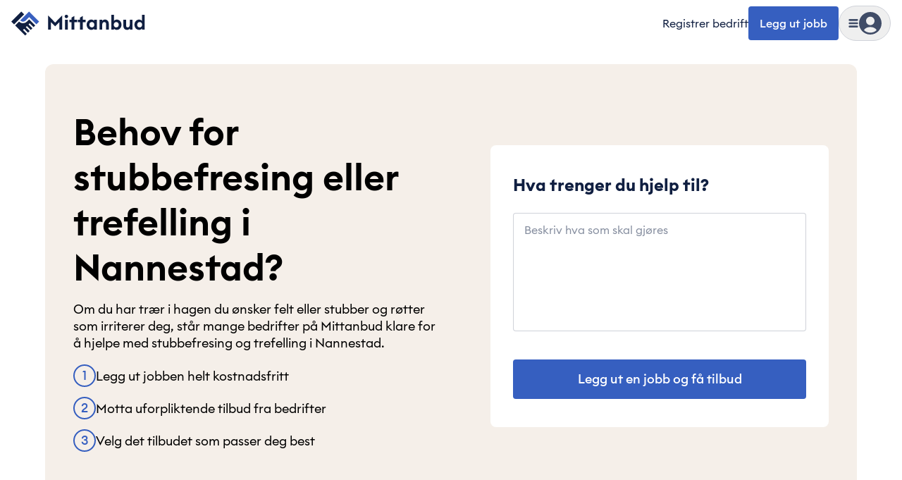

--- FILE ---
content_type: text/css
request_url: https://cdn.mittanbud.no/mittanbud/public/pro/1.356.0/99e28b27876c081af1ee6b8d84ea920339b93918-20260126081659/_next/static/css/0136d96d86adb41f.css
body_size: 17518
content:
/*
! tailwindcss v3.4.10 | MIT License | https://tailwindcss.com
*/*,:after,:before{box-sizing:border-box;border:0 solid #e7e9ec}:after,:before{--tw-content:""}:host,html{line-height:1.5;-webkit-text-size-adjust:100%;-moz-tab-size:4;-o-tab-size:4;tab-size:4;font-family:var(--font-euclid-fireball),ui-sans-serif,system-ui,sans-serif,"Apple Color Emoji","Segoe UI Emoji","Segoe UI Symbol","Noto Color Emoji";font-feature-settings:normal;font-variation-settings:normal;-webkit-tap-highlight-color:transparent}body{margin:0;line-height:inherit}hr{height:0;color:inherit;border-top-width:1px}abbr:where([title]){-webkit-text-decoration:underline dotted;text-decoration:underline dotted}h1,h2,h3,h4,h5,h6{font-size:inherit;font-weight:inherit}a{color:inherit;text-decoration:inherit}b,strong{font-weight:bolder}code,kbd,pre,samp{font-family:ui-monospace,SFMono-Regular,Menlo,Monaco,Consolas,Liberation Mono,Courier New,monospace;font-feature-settings:normal;font-variation-settings:normal;font-size:1em}small{font-size:80%}sub,sup{font-size:75%;line-height:0;position:relative;vertical-align:baseline}sub{bottom:-.25em}sup{top:-.5em}table{text-indent:0;border-color:inherit;border-collapse:collapse}button,input,optgroup,select,textarea{font-family:inherit;font-feature-settings:inherit;font-variation-settings:inherit;font-size:100%;font-weight:inherit;line-height:inherit;letter-spacing:inherit;color:inherit;margin:0;padding:0}button,select{text-transform:none}button,input:where([type=button]),input:where([type=reset]),input:where([type=submit]){-webkit-appearance:button;background-color:transparent;background-image:none}:-moz-focusring{outline:auto}:-moz-ui-invalid{box-shadow:none}progress{vertical-align:baseline}::-webkit-inner-spin-button,::-webkit-outer-spin-button{height:auto}[type=search]{-webkit-appearance:textfield;outline-offset:-2px}::-webkit-search-decoration{-webkit-appearance:none}::-webkit-file-upload-button{-webkit-appearance:button;font:inherit}summary{display:list-item}blockquote,dd,dl,figure,h1,h2,h3,h4,h5,h6,hr,p,pre{margin:0}fieldset{margin:0}fieldset,legend{padding:0}menu,ol,ul{list-style:none;margin:0;padding:0}dialog{padding:0}textarea{resize:vertical}input::-moz-placeholder,textarea::-moz-placeholder{opacity:1;color:#aeb3bf}input::placeholder,textarea::placeholder{opacity:1;color:#aeb3bf}[role=button],button{cursor:pointer}:disabled{cursor:default}audio,canvas,embed,iframe,img,object,svg,video{display:block;vertical-align:middle}img,video{max-width:100%;height:auto}[hidden]{display:none}body{--tw-text-opacity:1;color:rgb(16 31 65/var(--tw-text-opacity))}*,:after,:before{--tw-border-spacing-x:0;--tw-border-spacing-y:0;--tw-translate-x:0;--tw-translate-y:0;--tw-rotate:0;--tw-skew-x:0;--tw-skew-y:0;--tw-scale-x:1;--tw-scale-y:1;--tw-pan-x: ;--tw-pan-y: ;--tw-pinch-zoom: ;--tw-scroll-snap-strictness:proximity;--tw-gradient-from-position: ;--tw-gradient-via-position: ;--tw-gradient-to-position: ;--tw-ordinal: ;--tw-slashed-zero: ;--tw-numeric-figure: ;--tw-numeric-spacing: ;--tw-numeric-fraction: ;--tw-ring-inset: ;--tw-ring-offset-width:0px;--tw-ring-offset-color:#fff;--tw-ring-color:rgba(82,135,255,.5);--tw-ring-offset-shadow:0 0 #0000;--tw-ring-shadow:0 0 #0000;--tw-shadow:0 0 #0000;--tw-shadow-colored:0 0 #0000;--tw-blur: ;--tw-brightness: ;--tw-contrast: ;--tw-grayscale: ;--tw-hue-rotate: ;--tw-invert: ;--tw-saturate: ;--tw-sepia: ;--tw-drop-shadow: ;--tw-backdrop-blur: ;--tw-backdrop-brightness: ;--tw-backdrop-contrast: ;--tw-backdrop-grayscale: ;--tw-backdrop-hue-rotate: ;--tw-backdrop-invert: ;--tw-backdrop-opacity: ;--tw-backdrop-saturate: ;--tw-backdrop-sepia: ;--tw-contain-size: ;--tw-contain-layout: ;--tw-contain-paint: ;--tw-contain-style: }::backdrop{--tw-border-spacing-x:0;--tw-border-spacing-y:0;--tw-translate-x:0;--tw-translate-y:0;--tw-rotate:0;--tw-skew-x:0;--tw-skew-y:0;--tw-scale-x:1;--tw-scale-y:1;--tw-pan-x: ;--tw-pan-y: ;--tw-pinch-zoom: ;--tw-scroll-snap-strictness:proximity;--tw-gradient-from-position: ;--tw-gradient-via-position: ;--tw-gradient-to-position: ;--tw-ordinal: ;--tw-slashed-zero: ;--tw-numeric-figure: ;--tw-numeric-spacing: ;--tw-numeric-fraction: ;--tw-ring-inset: ;--tw-ring-offset-width:0px;--tw-ring-offset-color:#fff;--tw-ring-color:rgba(82,135,255,.5);--tw-ring-offset-shadow:0 0 #0000;--tw-ring-shadow:0 0 #0000;--tw-shadow:0 0 #0000;--tw-shadow-colored:0 0 #0000;--tw-blur: ;--tw-brightness: ;--tw-contrast: ;--tw-grayscale: ;--tw-hue-rotate: ;--tw-invert: ;--tw-saturate: ;--tw-sepia: ;--tw-drop-shadow: ;--tw-backdrop-blur: ;--tw-backdrop-brightness: ;--tw-backdrop-contrast: ;--tw-backdrop-grayscale: ;--tw-backdrop-hue-rotate: ;--tw-backdrop-invert: ;--tw-backdrop-opacity: ;--tw-backdrop-saturate: ;--tw-backdrop-sepia: ;--tw-contain-size: ;--tw-contain-layout: ;--tw-contain-paint: ;--tw-contain-style: }.\!container{width:100%!important}.container{width:100%}@media (min-width:640px){.\!container{max-width:640px!important}.container{max-width:640px}}@media (min-width:768px){.\!container{max-width:768px!important}.container{max-width:768px}}@media (min-width:1024px){.\!container{max-width:1024px!important}.container{max-width:1024px}}@media (min-width:1280px){.\!container{max-width:1280px!important}.container{max-width:1280px}}@media (min-width:1536px){.\!container{max-width:1536px!important}.container{max-width:1536px}}.sr-only{position:absolute;width:1px;height:1px;padding:0;margin:-1px;overflow:hidden;clip:rect(0,0,0,0);white-space:nowrap;border-width:0}.pointer-events-none{pointer-events:none}.pointer-events-auto{pointer-events:auto}.\!visible{visibility:visible!important}.visible{visibility:visible}.invisible{visibility:hidden}.static{position:static}.fixed{position:fixed}.absolute{position:absolute}.relative{position:relative}.sticky{position:sticky}.inset-0{inset:0}.inset-auto{inset:auto}.inset-x-0{left:0;right:0}.inset-y-0{top:0;bottom:0}.-bottom-1{bottom:-.25rem}.-bottom-2{bottom:-.5rem}.-bottom-4{bottom:-1rem}.-bottom-5{bottom:-1.25rem}.-bottom-6{bottom:-1.5rem}.-bottom-7{bottom:-1.75rem}.-bottom-\[72px\]{bottom:-72px}.-left-12{left:-3rem}.-left-5{left:-1.25rem}.-left-\[13px\]{left:-13px}.-left-\[86px\]{left:-86px}.-right-0\.5{right:-.125rem}.-right-1{right:-.25rem}.-right-12{right:-3rem}.-right-2{right:-.5rem}.-right-28{right:-7rem}.-right-3{right:-.75rem}.-right-5{right:-1.25rem}.-top-0\.5{top:-.125rem}.-top-1{top:-.25rem}.-top-1\.5{top:-.375rem}.-top-8{top:-2rem}.bottom-0{bottom:0}.bottom-10{bottom:2.5rem}.bottom-2{bottom:.5rem}.bottom-3{bottom:.75rem}.bottom-4{bottom:1rem}.bottom-\[-110px\]{bottom:-110px}.bottom-\[-40\%\]{bottom:-40%}.bottom-\[-40px\]{bottom:-40px}.bottom-full{bottom:100%}.left-0{left:0}.left-1\/2{left:50%}.left-2{left:.5rem}.left-2\.5{left:.625rem}.left-3{left:.75rem}.left-4{left:1rem}.left-6{left:1.5rem}.left-8{left:2rem}.left-\[50\%\]{left:50%}.right-0{right:0}.right-1{right:.25rem}.right-10{right:2.5rem}.right-4{right:1rem}.right-5{right:1.25rem}.right-6{right:1.5rem}.right-\[-1px\]{right:-1px}.right-\[-30px\]{right:-30px}.right-\[10px\]{right:10px}.right-\[70px\]{right:70px}.top-0{top:0}.top-1\/2{top:50%}.top-1\/4{top:25%}.top-14{top:3.5rem}.top-2{top:.5rem}.top-4{top:1rem}.top-5{top:1.25rem}.top-7{top:1.75rem}.top-\[20\%\]{top:20%}.top-\[35\%\]{top:35%}.top-\[50\%\]{top:50%}.top-auto{top:auto}.top-full{top:100%}.z-0{z-index:0}.z-10{z-index:10}.z-20{z-index:20}.z-30{z-index:30}.z-40{z-index:40}.z-50{z-index:50}.z-\[100\]{z-index:100}.z-\[1\]{z-index:1}.z-\[2\]{z-index:2}.z-\[55\]{z-index:55}.z-\[60\]{z-index:60}.order-1{order:1}.order-2{order:2}.order-first{order:-9999}.order-last{order:9999}.col-span-1{grid-column:span 1/span 1}.col-span-2{grid-column:span 2/span 2}.col-span-3{grid-column:span 3/span 3}.col-span-4{grid-column:span 4/span 4}.col-span-full{grid-column:1/-1}.col-start-1{grid-column-start:1}.col-start-2{grid-column-start:2}.col-start-3{grid-column-start:3}.col-start-4{grid-column-start:4}.row-span-1{grid-row:span 1/span 1}.row-span-2{grid-row:span 2/span 2}.row-start-1{grid-row-start:1}.row-start-2{grid-row-start:2}.row-start-3{grid-row-start:3}.row-start-4{grid-row-start:4}.m-0{margin:0}.m-0\.5{margin:.125rem}.m-2{margin:.5rem}.m-auto{margin:auto}.-mx-10{margin-left:-2.5rem;margin-right:-2.5rem}.-mx-2{margin-left:-.5rem;margin-right:-.5rem}.-mx-20{margin-left:-5rem;margin-right:-5rem}.-mx-6{margin-left:-1.5rem;margin-right:-1.5rem}.mx-0{margin-left:0;margin-right:0}.mx-1{margin-left:.25rem;margin-right:.25rem}.mx-1\.5{margin-left:.375rem;margin-right:.375rem}.mx-4{margin-left:1rem;margin-right:1rem}.mx-5{margin-left:1.25rem;margin-right:1.25rem}.mx-6{margin-left:1.5rem;margin-right:1.5rem}.mx-auto{margin-left:auto;margin-right:auto}.my-1\.5{margin-top:.375rem;margin-bottom:.375rem}.my-10{margin-top:2.5rem;margin-bottom:2.5rem}.my-12{margin-top:3rem;margin-bottom:3rem}.my-14{margin-top:3.5rem;margin-bottom:3.5rem}.my-16{margin-top:4rem;margin-bottom:4rem}.my-2{margin-top:.5rem;margin-bottom:.5rem}.my-3{margin-top:.75rem;margin-bottom:.75rem}.my-4{margin-top:1rem;margin-bottom:1rem}.my-6{margin-top:1.5rem;margin-bottom:1.5rem}.my-7{margin-top:1.75rem;margin-bottom:1.75rem}.my-8{margin-top:2rem;margin-bottom:2rem}.my-auto{margin-top:auto;margin-bottom:auto}.-mb-1{margin-bottom:-.25rem}.-mb-10{margin-bottom:-2.5rem}.-mb-2{margin-bottom:-.5rem}.-mb-6{margin-bottom:-1.5rem}.-ml-0\.5{margin-left:-.125rem}.-ml-1\.5{margin-left:-.375rem}.-mr-36{margin-right:-9rem}.-mr-5{margin-right:-1.25rem}.-mt-1{margin-top:-.25rem}.-mt-16{margin-top:-4rem}.-mt-5{margin-top:-1.25rem}.-mt-8{margin-top:-2rem}.-mt-\[2px\]{margin-top:-2px}.mb-0{margin-bottom:0}.mb-1{margin-bottom:.25rem}.mb-1\.5{margin-bottom:.375rem}.mb-10{margin-bottom:2.5rem}.mb-12{margin-bottom:3rem}.mb-16{margin-bottom:4rem}.mb-2{margin-bottom:.5rem}.mb-2\.5{margin-bottom:.625rem}.mb-20{margin-bottom:5rem}.mb-3{margin-bottom:.75rem}.mb-32{margin-bottom:8rem}.mb-4{margin-bottom:1rem}.mb-5{margin-bottom:1.25rem}.mb-6{margin-bottom:1.5rem}.mb-7{margin-bottom:1.75rem}.mb-8{margin-bottom:2rem}.mb-9{margin-bottom:2.25rem}.mb-\[72px\]{margin-bottom:72px}.mb-px{margin-bottom:1px}.ml-0{margin-left:0}.ml-0\.5{margin-left:.125rem}.ml-1{margin-left:.25rem}.ml-2{margin-left:.5rem}.ml-4{margin-left:1rem}.ml-6{margin-left:1.5rem}.mr-1{margin-right:.25rem}.mr-2{margin-right:.5rem}.mr-20{margin-right:5rem}.mr-3{margin-right:.75rem}.mr-4{margin-right:1rem}.mr-5{margin-right:1.25rem}.mr-6{margin-right:1.5rem}.mt-0{margin-top:0}.mt-0\.5{margin-top:.125rem}.mt-1{margin-top:.25rem}.mt-10{margin-top:2.5rem}.mt-12{margin-top:3rem}.mt-16{margin-top:4rem}.mt-2{margin-top:.5rem}.mt-2\.5{margin-top:.625rem}.mt-3{margin-top:.75rem}.mt-3\.5{margin-top:.875rem}.mt-4{margin-top:1rem}.mt-5{margin-top:1.25rem}.mt-6{margin-top:1.5rem}.mt-7{margin-top:1.75rem}.mt-8{margin-top:2rem}.mt-9{margin-top:2.25rem}.mt-auto{margin-top:auto}.mt-px{margin-top:1px}.box-border{box-sizing:border-box}.line-clamp-1{-webkit-line-clamp:1}.line-clamp-1,.line-clamp-2{overflow:hidden;display:-webkit-box;-webkit-box-orient:vertical}.line-clamp-2{-webkit-line-clamp:2}.line-clamp-3{overflow:hidden;display:-webkit-box;-webkit-box-orient:vertical;-webkit-line-clamp:3}.line-clamp-none{overflow:visible;display:block;-webkit-box-orient:horizontal;-webkit-line-clamp:none}.\!block{display:block!important}.block{display:block}.inline-block{display:inline-block}.inline{display:inline}.flex{display:flex}.inline-flex{display:inline-flex}.table{display:table}.grid{display:grid}.contents{display:contents}.\!hidden{display:none!important}.hidden{display:none}.aspect-\[294\/339\]{aspect-ratio:294/339}.aspect-\[540\/490\]{aspect-ratio:540/490}.aspect-\[9\/20\]{aspect-ratio:9/20}.aspect-square{aspect-ratio:1/1}.aspect-video{aspect-ratio:16/9}.size-10{width:2.5rem;height:2.5rem}.size-11{width:2.75rem;height:2.75rem}.size-12{width:3rem;height:3rem}.size-14{width:3.5rem;height:3.5rem}.size-16{width:4rem;height:4rem}.size-2{width:.5rem;height:.5rem}.size-20{width:5rem;height:5rem}.size-24{width:6rem;height:6rem}.size-28{width:7rem;height:7rem}.size-3{width:.75rem;height:.75rem}.size-3\.5{width:.875rem;height:.875rem}.size-36{width:9rem;height:9rem}.size-4{width:1rem;height:1rem}.size-48{width:12rem;height:12rem}.size-5{width:1.25rem;height:1.25rem}.size-52{width:13rem;height:13rem}.size-6{width:1.5rem;height:1.5rem}.size-64{width:16rem;height:16rem}.size-7{width:1.75rem;height:1.75rem}.size-8{width:2rem;height:2rem}.size-9{width:2.25rem;height:2.25rem}.size-\[14px\]{width:14px;height:14px}.size-\[18px\]{width:18px;height:18px}.size-\[22px\]{width:22px;height:22px}.size-\[60px\]{width:60px;height:60px}.size-\[72px\]{width:72px;height:72px}.size-auto{width:auto;height:auto}.size-full{width:100%;height:100%}.h-0{height:0}.h-0\.5{height:.125rem}.h-1{height:.25rem}.h-1\/6{height:16.666667%}.h-10{height:2.5rem}.h-11{height:2.75rem}.h-12{height:3rem}.h-14{height:3.5rem}.h-16{height:4rem}.h-2{height:.5rem}.h-2\.5{height:.625rem}.h-20{height:5rem}.h-24{height:6rem}.h-28{height:7rem}.h-3{height:.75rem}.h-3\.5{height:.875rem}.h-32{height:8rem}.h-36{height:9rem}.h-4{height:1rem}.h-40{height:10rem}.h-44{height:11rem}.h-48{height:12rem}.h-5{height:1.25rem}.h-52{height:13rem}.h-6{height:1.5rem}.h-60{height:15rem}.h-64{height:16rem}.h-72{height:18rem}.h-8{height:2rem}.h-80{height:20rem}.h-9{height:2.25rem}.h-96{height:24rem}.h-\[1\.4rem\]{height:1.4rem}.h-\[100dvh\]{height:100dvh}.h-\[100px\]{height:100px}.h-\[108px\]{height:108px}.h-\[140px\]{height:140px}.h-\[150px\]{height:150px}.h-\[180px\]{height:180px}.h-\[1lh\]{height:1lh}.h-\[1px\]{height:1px}.h-\[200px\]{height:200px}.h-\[240px\]{height:240px}.h-\[256px\]{height:256px}.h-\[25px\]{height:25px}.h-\[2px\]{height:2px}.h-\[328px\]{height:328px}.h-\[350px\]{height:350px}.h-\[480px\]{height:480px}.h-\[56px\]{height:56px}.h-\[60px\]{height:60px}.h-\[64px\]{height:64px}.h-\[69px\]{height:69px}.h-\[70px\]{height:70px}.h-\[85vh\]{height:85vh}.h-auto{height:auto}.h-dvh{height:100dvh}.h-fit{height:-moz-fit-content;height:fit-content}.h-full{height:100%}.h-max{height:-moz-max-content;height:max-content}.h-px{height:1px}.h-screen{height:100vh}.max-h-0{max-height:0}.max-h-16{max-height:4rem}.max-h-80{max-height:20rem}.max-h-\[--radix-select-content-available-height\]{max-height:var(--radix-select-content-available-height)}.max-h-\[200px\]{max-height:200px}.max-h-\[439px\]{max-height:439px}.max-h-\[500px\]{max-height:500px}.max-h-\[750px\]{max-height:750px}.max-h-\[80vh\]{max-height:80vh}.max-h-\[95vh\]{max-height:95vh}.max-h-\[calc\(100dvh-150px\)\]{max-height:calc(100dvh - 150px)}.max-h-dvh{max-height:100dvh}.max-h-screen{max-height:100vh}.min-h-0{min-height:0}.min-h-52{min-height:13rem}.min-h-\[400px\]{min-height:400px}.min-h-\[480px\]{min-height:480px}.min-h-\[70vh\]{min-height:70vh}.min-h-\[75vh\]{min-height:75vh}.min-h-screen{min-height:100vh}.\!w-36{width:9rem!important}.\!w-full{width:100%!important}.w-0{width:0}.w-0\.5{width:.125rem}.w-1\/2{width:50%}.w-10{width:2.5rem}.w-11{width:2.75rem}.w-11\/12{width:91.666667%}.w-12{width:3rem}.w-14{width:3.5rem}.w-16{width:4rem}.w-2{width:.5rem}.w-2\/3{width:66.666667%}.w-20{width:5rem}.w-24{width:6rem}.w-3{width:.75rem}.w-3\/4{width:75%}.w-32{width:8rem}.w-36{width:9rem}.w-4{width:1rem}.w-4\/5{width:80%}.w-40{width:10rem}.w-44{width:11rem}.w-48{width:12rem}.w-5{width:1.25rem}.w-5\/6{width:83.333333%}.w-52{width:13rem}.w-56{width:14rem}.w-6{width:1.5rem}.w-60{width:15rem}.w-64{width:16rem}.w-72{width:18rem}.w-8{width:2rem}.w-80{width:20rem}.w-9{width:2.25rem}.w-96{width:24rem}.w-\[--radix-select-trigger-width\]{width:var(--radix-select-trigger-width)}.w-\[1\.4rem\]{width:1.4rem}.w-\[100px\]{width:100px}.w-\[120px\]{width:120px}.w-\[15\%\]{width:15%}.w-\[182px\]{width:182px}.w-\[1px\]{width:1px}.w-\[25px\]{width:25px}.w-\[275px\]{width:275px}.w-\[2px\]{width:2px}.w-\[300px\]{width:300px}.w-\[440px\]{width:440px}.w-\[460px\]{width:460px}.w-\[56px\]{width:56px}.w-\[64px\]{width:64px}.w-\[70\%\]{width:70%}.w-\[72px\]{width:72px}.w-\[75px\]{width:75px}.w-\[82px\]{width:82px}.w-\[94\%\]{width:94%}.w-\[calc\(100\%-1rem\)\]{width:calc(100% - 1rem)}.w-auto{width:auto}.w-dvw{width:100dvw}.w-fit{width:-moz-fit-content;width:fit-content}.w-full{width:100%}.w-max{width:-moz-max-content;width:max-content}.w-px{width:1px}.min-w-0{min-width:0}.min-w-20{min-width:5rem}.min-w-3{min-width:.75rem}.min-w-4{min-width:1rem}.min-w-40{min-width:10rem}.min-w-5{min-width:1.25rem}.min-w-60{min-width:15rem}.min-w-7{min-width:1.75rem}.min-w-80{min-width:20rem}.min-w-9{min-width:2.25rem}.min-w-96{min-width:24rem}.min-w-\[175px\]{min-width:175px}.min-w-\[250px\]{min-width:250px}.min-w-\[800px\]{min-width:800px}.max-w-24{max-width:6rem}.max-w-2xl{max-width:42rem}.max-w-3xl{max-width:48rem}.max-w-4xl{max-width:56rem}.max-w-5xl{max-width:64rem}.max-w-60{max-width:15rem}.max-w-64{max-width:16rem}.max-w-6xl{max-width:72rem}.max-w-7xl{max-width:80rem}.max-w-80{max-width:20rem}.max-w-96{max-width:24rem}.max-w-\[100\%\]{max-width:100%}.max-w-\[1152px\]{max-width:1152px}.max-w-\[1200px\]{max-width:1200px}.max-w-\[120px\]{max-width:120px}.max-w-\[1280px\]{max-width:1280px}.max-w-\[12ch\]{max-width:12ch}.max-w-\[1320px\]{max-width:1320px}.max-w-\[200px\]{max-width:200px}.max-w-\[2560px\]{max-width:2560px}.max-w-\[290px\]{max-width:290px}.max-w-\[400px\]{max-width:400px}.max-w-\[420px\]{max-width:420px}.max-w-\[450px\]{max-width:450px}.max-w-\[460px\]{max-width:460px}.max-w-\[480px\]{max-width:480px}.max-w-\[484px\]{max-width:484px}.max-w-\[500px\]{max-width:500px}.max-w-\[572px\]{max-width:572px}.max-w-\[576px\]{max-width:576px}.max-w-\[600px\]{max-width:600px}.max-w-\[620px\]{max-width:620px}.max-w-\[630px\]{max-width:630px}.max-w-\[640px\]{max-width:640px}.max-w-\[720px\]{max-width:720px}.max-w-\[730px\]{max-width:730px}.max-w-\[756px\]{max-width:756px}.max-w-\[768px\]{max-width:768px}.max-w-\[850px\]{max-width:850px}.max-w-\[8ch\]{max-width:8ch}.max-w-\[95vw\]{max-width:95vw}.max-w-fit{max-width:-moz-fit-content;max-width:fit-content}.max-w-full{max-width:100%}.max-w-lg{max-width:32rem}.max-w-max{max-width:-moz-max-content;max-width:max-content}.max-w-md{max-width:28rem}.max-w-none{max-width:none}.max-w-sm{max-width:24rem}.max-w-xl{max-width:36rem}.flex-1{flex:1 1 0%}.flex-\[2\]{flex:2}.flex-auto{flex:1 1 auto}.flex-none{flex:none}.flex-shrink{flex-shrink:1}.flex-shrink-0,.shrink-0{flex-shrink:0}.flex-grow-0{flex-grow:0}.origin-bottom{transform-origin:bottom}.origin-bottom-right{transform-origin:bottom right}.-translate-x-1\/2{--tw-translate-x:-50%}.-translate-x-1\/2,.-translate-x-full{transform:translate(var(--tw-translate-x),var(--tw-translate-y)) rotate(var(--tw-rotate)) skewX(var(--tw-skew-x)) skewY(var(--tw-skew-y)) scaleX(var(--tw-scale-x)) scaleY(var(--tw-scale-y))}.-translate-x-full{--tw-translate-x:-100%}.-translate-y-1\/2{--tw-translate-y:-50%}.-translate-y-1\/2,.-translate-y-4{transform:translate(var(--tw-translate-x),var(--tw-translate-y)) rotate(var(--tw-rotate)) skewX(var(--tw-skew-x)) skewY(var(--tw-skew-y)) scaleX(var(--tw-scale-x)) scaleY(var(--tw-scale-y))}.-translate-y-4{--tw-translate-y:-1rem}.translate-x-0{--tw-translate-x:0px}.translate-x-0,.translate-x-\[-50\%\]{transform:translate(var(--tw-translate-x),var(--tw-translate-y)) rotate(var(--tw-rotate)) skewX(var(--tw-skew-x)) skewY(var(--tw-skew-y)) scaleX(var(--tw-scale-x)) scaleY(var(--tw-scale-y))}.translate-x-\[-50\%\]{--tw-translate-x:-50%}.translate-x-\[0\]{--tw-translate-x:0}.translate-x-\[0\],.translate-x-full{transform:translate(var(--tw-translate-x),var(--tw-translate-y)) rotate(var(--tw-rotate)) skewX(var(--tw-skew-x)) skewY(var(--tw-skew-y)) scaleX(var(--tw-scale-x)) scaleY(var(--tw-scale-y))}.translate-x-full{--tw-translate-x:100%}.translate-y-0{--tw-translate-y:0px}.translate-y-0,.translate-y-4{transform:translate(var(--tw-translate-x),var(--tw-translate-y)) rotate(var(--tw-rotate)) skewX(var(--tw-skew-x)) skewY(var(--tw-skew-y)) scaleX(var(--tw-scale-x)) scaleY(var(--tw-scale-y))}.translate-y-4{--tw-translate-y:1rem}.translate-y-\[-50\%\]{--tw-translate-y:-50%}.translate-y-\[-50\%\],.translate-y-\[0\]{transform:translate(var(--tw-translate-x),var(--tw-translate-y)) rotate(var(--tw-rotate)) skewX(var(--tw-skew-x)) skewY(var(--tw-skew-y)) scaleX(var(--tw-scale-x)) scaleY(var(--tw-scale-y))}.translate-y-\[0\]{--tw-translate-y:0}.translate-y-full{--tw-translate-y:100%}.rotate-0,.translate-y-full{transform:translate(var(--tw-translate-x),var(--tw-translate-y)) rotate(var(--tw-rotate)) skewX(var(--tw-skew-x)) skewY(var(--tw-skew-y)) scaleX(var(--tw-scale-x)) scaleY(var(--tw-scale-y))}.rotate-0{--tw-rotate:0deg}.rotate-180{--tw-rotate:180deg}.rotate-180,.rotate-45{transform:translate(var(--tw-translate-x),var(--tw-translate-y)) rotate(var(--tw-rotate)) skewX(var(--tw-skew-x)) skewY(var(--tw-skew-y)) scaleX(var(--tw-scale-x)) scaleY(var(--tw-scale-y))}.rotate-45{--tw-rotate:45deg}.scale-0{--tw-scale-x:0;--tw-scale-y:0}.scale-0,.scale-125{transform:translate(var(--tw-translate-x),var(--tw-translate-y)) rotate(var(--tw-rotate)) skewX(var(--tw-skew-x)) skewY(var(--tw-skew-y)) scaleX(var(--tw-scale-x)) scaleY(var(--tw-scale-y))}.scale-125{--tw-scale-x:1.25;--tw-scale-y:1.25}.scale-50{--tw-scale-x:.5;--tw-scale-y:.5}.-scale-x-100,.scale-50{transform:translate(var(--tw-translate-x),var(--tw-translate-y)) rotate(var(--tw-rotate)) skewX(var(--tw-skew-x)) skewY(var(--tw-skew-y)) scaleX(var(--tw-scale-x)) scaleY(var(--tw-scale-y))}.-scale-x-100{--tw-scale-x:-1}.-scale-x-50{--tw-scale-x:-.5}.-scale-x-50,.scale-y-50{transform:translate(var(--tw-translate-x),var(--tw-translate-y)) rotate(var(--tw-rotate)) skewX(var(--tw-skew-x)) skewY(var(--tw-skew-y)) scaleX(var(--tw-scale-x)) scaleY(var(--tw-scale-y))}.scale-y-50{--tw-scale-y:.5}.transform{transform:translate(var(--tw-translate-x),var(--tw-translate-y)) rotate(var(--tw-rotate)) skewX(var(--tw-skew-x)) skewY(var(--tw-skew-y)) scaleX(var(--tw-scale-x)) scaleY(var(--tw-scale-y))}@keyframes caretBlink{0%,70%,to{opacity:1}20%,50%{opacity:0}}.animate-caretBlink{animation:caretBlink 1.2s ease-out infinite}@keyframes loadingDots{0%,80%,to{transform:scale(0)}40%{transform:scale(1)}}.animate-loadingDots{animation:loadingDots 1.4s ease-in-out infinite both}@keyframes pulse{0%,to{opacity:.5}50%{opacity:.8}}.animate-pulse{animation:pulse 3s ease-out infinite}.cursor-not-allowed{cursor:not-allowed}.cursor-pointer{cursor:pointer}.select-none{-webkit-user-select:none;-moz-user-select:none;user-select:none}.resize-none{resize:none}.resize{resize:both}.snap-x{scroll-snap-type:x var(--tw-scroll-snap-strictness)}.snap-mandatory{--tw-scroll-snap-strictness:mandatory}.snap-center{scroll-snap-align:center}.snap-always{scroll-snap-stop:always}.scroll-p-10{scroll-padding:2.5rem}.scroll-p-20{scroll-padding:5rem}.scroll-p-6{scroll-padding:1.5rem}.list-inside{list-style-position:inside}.list-outside{list-style-position:outside}.list-\[square\]{list-style-type:square}.list-decimal{list-style-type:decimal}.list-disc{list-style-type:disc}.list-none{list-style-type:none}.appearance-none{-webkit-appearance:none;-moz-appearance:none;appearance:none}.grid-flow-row{grid-auto-flow:row}.grid-flow-col{grid-auto-flow:column}.auto-rows-\[200px\]{grid-auto-rows:200px}.grid-cols-1{grid-template-columns:repeat(1,minmax(0,1fr))}.grid-cols-2{grid-template-columns:repeat(2,minmax(0,1fr))}.grid-cols-3{grid-template-columns:repeat(3,minmax(0,1fr))}.grid-cols-4{grid-template-columns:repeat(4,minmax(0,1fr))}.grid-cols-5{grid-template-columns:repeat(5,minmax(0,1fr))}.grid-cols-6{grid-template-columns:repeat(6,minmax(0,1fr))}.grid-cols-\[1fr_auto\]{grid-template-columns:1fr auto}.grid-cols-\[1fr_max-content\]{grid-template-columns:1fr max-content}.grid-cols-\[1fr_max-content_1fr_max-content_1fr\]{grid-template-columns:1fr max-content 1fr max-content 1fr}.grid-cols-\[2fr_1fr\]{grid-template-columns:2fr 1fr}.grid-cols-\[auto_1fr\]{grid-template-columns:auto 1fr}.grid-cols-\[auto_1fr_auto\]{grid-template-columns:auto 1fr auto}.grid-cols-\[max-content_1fr\]{grid-template-columns:max-content 1fr}.grid-cols-\[max-content_1fr_max-content\]{grid-template-columns:max-content 1fr max-content}.grid-cols-\[max-content_1fr_max-content_max-content\]{grid-template-columns:max-content 1fr max-content max-content}.grid-rows-2{grid-template-rows:repeat(2,minmax(0,1fr))}.flex-row{flex-direction:row}.flex-row-reverse{flex-direction:row-reverse}.flex-col{flex-direction:column}.flex-col-reverse{flex-direction:column-reverse}.flex-wrap{flex-wrap:wrap}.place-content-center{place-content:center}.place-items-center{place-items:center}.items-start{align-items:flex-start}.items-end{align-items:flex-end}.items-center{align-items:center}.justify-start{justify-content:flex-start}.justify-end{justify-content:flex-end}.justify-center{justify-content:center}.justify-between{justify-content:space-between}.justify-around{justify-content:space-around}.justify-evenly{justify-content:space-evenly}.justify-items-center{justify-items:center}.gap-0{gap:0}.gap-0\.5{gap:.125rem}.gap-1{gap:.25rem}.gap-1\.5{gap:.375rem}.gap-10{gap:2.5rem}.gap-16{gap:4rem}.gap-2{gap:.5rem}.gap-20{gap:5rem}.gap-3{gap:.75rem}.gap-4{gap:1rem}.gap-5{gap:1.25rem}.gap-6{gap:1.5rem}.gap-7{gap:1.75rem}.gap-8{gap:2rem}.gap-9{gap:2.25rem}.gap-\[10px\]{gap:10px}.gap-x-2{-moz-column-gap:.5rem;column-gap:.5rem}.gap-x-6{-moz-column-gap:1.5rem;column-gap:1.5rem}.gap-y-1{row-gap:.25rem}.gap-y-10{row-gap:2.5rem}.gap-y-12{row-gap:3rem}.gap-y-2{row-gap:.5rem}.gap-y-4{row-gap:1rem}.gap-y-6{row-gap:1.5rem}.gap-y-8{row-gap:2rem}.-space-x-2>:not([hidden])~:not([hidden]){--tw-space-x-reverse:0;margin-right:calc(-.5rem * var(--tw-space-x-reverse));margin-left:calc(-.5rem * calc(1 - var(--tw-space-x-reverse)))}.space-x-1>:not([hidden])~:not([hidden]){--tw-space-x-reverse:0;margin-right:calc(.25rem * var(--tw-space-x-reverse));margin-left:calc(.25rem * calc(1 - var(--tw-space-x-reverse)))}.space-x-2>:not([hidden])~:not([hidden]){--tw-space-x-reverse:0;margin-right:calc(.5rem * var(--tw-space-x-reverse));margin-left:calc(.5rem * calc(1 - var(--tw-space-x-reverse)))}.space-y-0>:not([hidden])~:not([hidden]){--tw-space-y-reverse:0;margin-top:calc(0px * calc(1 - var(--tw-space-y-reverse)));margin-bottom:calc(0px * var(--tw-space-y-reverse))}.space-y-1>:not([hidden])~:not([hidden]){--tw-space-y-reverse:0;margin-top:calc(.25rem * calc(1 - var(--tw-space-y-reverse)));margin-bottom:calc(.25rem * var(--tw-space-y-reverse))}.space-y-2>:not([hidden])~:not([hidden]){--tw-space-y-reverse:0;margin-top:calc(.5rem * calc(1 - var(--tw-space-y-reverse)));margin-bottom:calc(.5rem * var(--tw-space-y-reverse))}.space-y-3>:not([hidden])~:not([hidden]){--tw-space-y-reverse:0;margin-top:calc(.75rem * calc(1 - var(--tw-space-y-reverse)));margin-bottom:calc(.75rem * var(--tw-space-y-reverse))}.space-y-4>:not([hidden])~:not([hidden]){--tw-space-y-reverse:0;margin-top:calc(1rem * calc(1 - var(--tw-space-y-reverse)));margin-bottom:calc(1rem * var(--tw-space-y-reverse))}.space-y-6>:not([hidden])~:not([hidden]){--tw-space-y-reverse:0;margin-top:calc(1.5rem * calc(1 - var(--tw-space-y-reverse)));margin-bottom:calc(1.5rem * var(--tw-space-y-reverse))}.space-y-8>:not([hidden])~:not([hidden]){--tw-space-y-reverse:0;margin-top:calc(2rem * calc(1 - var(--tw-space-y-reverse)));margin-bottom:calc(2rem * var(--tw-space-y-reverse))}.self-start{align-self:flex-start}.self-end{align-self:flex-end}.self-center{align-self:center}.self-stretch{align-self:stretch}.overflow-auto{overflow:auto}.overflow-hidden{overflow:hidden}.overflow-clip{overflow:clip}.overflow-visible{overflow:visible}.overflow-x-auto{overflow-x:auto}.overflow-y-auto{overflow-y:auto}.overflow-x-hidden{overflow-x:hidden}.overflow-x-scroll{overflow-x:scroll}.truncate{overflow:hidden;white-space:nowrap}.text-ellipsis,.truncate{text-overflow:ellipsis}.whitespace-nowrap{white-space:nowrap}.whitespace-pre{white-space:pre}.whitespace-pre-wrap{white-space:pre-wrap}.text-wrap{text-wrap:wrap}.text-nowrap{text-wrap:nowrap}.break-words{overflow-wrap:break-word}.break-all{word-break:break-all}.rounded{border-radius:.25rem}.rounded-2xl{border-radius:1rem}.rounded-3xl{border-radius:1.5rem}.rounded-\[30px\]{border-radius:30px}.rounded-\[8px\]{border-radius:8px}.rounded-full{border-radius:624.9375rem}.rounded-lg{border-radius:.5rem}.rounded-md{border-radius:.25rem}.rounded-none{border-radius:0}.rounded-sm{border-radius:.125rem}.rounded-xl{border-radius:.75rem}.rounded-b-lg{border-bottom-right-radius:.5rem;border-bottom-left-radius:.5rem}.rounded-b-none{border-bottom-right-radius:0;border-bottom-left-radius:0}.rounded-b-xl{border-bottom-right-radius:.75rem;border-bottom-left-radius:.75rem}.rounded-l-\[4px\]{border-top-left-radius:4px;border-bottom-left-radius:4px}.rounded-r-md{border-top-right-radius:.25rem;border-bottom-right-radius:.25rem}.rounded-t-lg{border-top-left-radius:.5rem;border-top-right-radius:.5rem}.rounded-t-md{border-top-left-radius:.25rem;border-top-right-radius:.25rem}.rounded-t-xl{border-top-left-radius:.75rem;border-top-right-radius:.75rem}.rounded-bl-lg{border-bottom-left-radius:.5rem}.rounded-br-lg{border-bottom-right-radius:.5rem}.rounded-tl-lg{border-top-left-radius:.5rem}.rounded-tr-lg{border-top-right-radius:.5rem}.border{border-width:1px}.border-0{border-width:0}.border-2{border-width:2px}.border-4{border-width:4px}.border-\[3px\]{border-width:3px}.border-\[5px\]{border-width:5px}.border-\[6px\]{border-width:6px}.border-b{border-bottom-width:1px}.border-b-0{border-bottom-width:0}.border-b-2{border-bottom-width:2px}.border-b-4{border-bottom-width:4px}.border-b-\[5px\]{border-bottom-width:5px}.border-l-2{border-left-width:2px}.border-l-4{border-left-width:4px}.border-l-\[2px\]{border-left-width:2px}.border-l-\[5px\]{border-left-width:5px}.border-r-\[5px\]{border-right-width:5px}.border-t{border-top-width:1px}.border-t-2{border-top-width:2px}.border-t-\[5px\]{border-top-width:5px}.border-solid{border-style:solid}.border-dashed{border-style:dashed}.border-none{border-style:none}.border-base-white{--tw-border-opacity:1;border-color:rgb(255 255 255/var(--tw-border-opacity))}.border-beige-600{--tw-border-opacity:1;border-color:rgb(211 202 193/var(--tw-border-opacity))}.border-blue-100{--tw-border-opacity:1;border-color:rgb(207 220 246/var(--tw-border-opacity))}.border-blue-200{--tw-border-opacity:1;border-color:rgb(168 194 247/var(--tw-border-opacity))}.border-blue-300{--tw-border-opacity:1;border-color:rgb(137 173 247/var(--tw-border-opacity))}.border-blue-500{--tw-border-opacity:1;border-color:rgb(82 135 255/var(--tw-border-opacity))}.border-blue-600{--tw-border-opacity:1;border-color:rgb(54 95 192/var(--tw-border-opacity))}.border-gray-100{--tw-border-opacity:1;border-color:rgb(238 239 242/var(--tw-border-opacity))}.border-gray-200{--tw-border-opacity:1;border-color:rgb(231 233 236/var(--tw-border-opacity))}.border-gray-300{--tw-border-opacity:1;border-color:rgb(207 210 217/var(--tw-border-opacity))}.border-gray-400{--tw-border-opacity:1;border-color:rgb(174 179 191/var(--tw-border-opacity))}.border-gray-900{--tw-border-opacity:1;border-color:rgb(16 31 65/var(--tw-border-opacity))}.border-gray-950{--tw-border-opacity:1;border-color:rgb(9 19 42/var(--tw-border-opacity))}.border-green-100{--tw-border-opacity:1;border-color:rgb(190 235 216/var(--tw-border-opacity))}.border-green-200{--tw-border-opacity:1;border-color:rgb(159 227 200/var(--tw-border-opacity))}.border-green-300{--tw-border-opacity:1;border-color:rgb(132 218 186/var(--tw-border-opacity))}.border-none{border-color:none}.border-orange-200{--tw-border-opacity:1;border-color:rgb(247 190 163/var(--tw-border-opacity))}.border-orange-300{--tw-border-opacity:1;border-color:rgb(247 169 137/var(--tw-border-opacity))}.border-purple-200{--tw-border-opacity:1;border-color:rgb(194 187 247/var(--tw-border-opacity))}.border-red-100{--tw-border-opacity:1;border-color:rgb(246 210 208/var(--tw-border-opacity))}.border-red-200{--tw-border-opacity:1;border-color:rgb(247 178 173/var(--tw-border-opacity))}.border-red-300{--tw-border-opacity:1;border-color:rgb(247 153 148/var(--tw-border-opacity))}.border-red-600{--tw-border-opacity:1;border-color:rgb(190 75 76/var(--tw-border-opacity))}.border-transparent{border-color:transparent}.border-yellow-300{--tw-border-opacity:1;border-color:rgb(246 208 135/var(--tw-border-opacity))}.border-y-base-white{--tw-border-opacity:1;border-top-color:rgb(255 255 255/var(--tw-border-opacity));border-bottom-color:rgb(255 255 255/var(--tw-border-opacity))}.border-b-gray-900{--tw-border-opacity:1;border-bottom-color:rgb(16 31 65/var(--tw-border-opacity))}.border-l-transparent{border-left-color:transparent}.border-r-transparent{border-right-color:transparent}.border-t-\[\#cfd2d9\]{--tw-border-opacity:1;border-top-color:rgb(207 210 217/var(--tw-border-opacity))}.border-t-gray-900{--tw-border-opacity:1;border-top-color:rgb(16 31 65/var(--tw-border-opacity))}.bg-\[\#003366\]{--tw-bg-opacity:1;background-color:rgb(0 51 102/var(--tw-bg-opacity))}.bg-base-black{--tw-bg-opacity:1;background-color:rgb(0 0 0/var(--tw-bg-opacity))}.bg-base-black\/40{background-color:rgba(0,0,0,.4)}.bg-base-black\/75{background-color:rgba(0,0,0,.75)}.bg-base-transparent{background-color:#ffffff00}.bg-base-white{--tw-bg-opacity:1;background-color:rgb(255 255 255/var(--tw-bg-opacity))}.bg-beige-100{--tw-bg-opacity:1;background-color:rgb(251 246 241/var(--tw-bg-opacity))}.bg-beige-200{--tw-bg-opacity:1;background-color:rgb(245 239 233/var(--tw-bg-opacity))}.bg-beige-50{--tw-bg-opacity:1;background-color:rgb(250 247 244/var(--tw-bg-opacity))}.bg-blue-100{--tw-bg-opacity:1;background-color:rgb(207 220 246/var(--tw-bg-opacity))}.bg-blue-200{--tw-bg-opacity:1;background-color:rgb(168 194 247/var(--tw-bg-opacity))}.bg-blue-25{--tw-bg-opacity:1;background-color:rgb(247 248 251/var(--tw-bg-opacity))}.bg-blue-400{--tw-bg-opacity:1;background-color:rgb(112 155 244/var(--tw-bg-opacity))}.bg-blue-50{--tw-bg-opacity:1;background-color:rgb(238 241 246/var(--tw-bg-opacity))}.bg-blue-500{--tw-bg-opacity:1;background-color:rgb(82 135 255/var(--tw-bg-opacity))}.bg-blue-600{--tw-bg-opacity:1;background-color:rgb(54 95 192/var(--tw-bg-opacity))}.bg-blue-800{--tw-bg-opacity:1;background-color:rgb(33 55 103/var(--tw-bg-opacity))}.bg-blue-900{--tw-bg-opacity:1;background-color:rgb(17 32 63/var(--tw-bg-opacity))}.bg-blue-900\/50{background-color:rgba(17,32,63,.5)}.bg-blue-950{--tw-bg-opacity:1;background-color:rgb(10 21 46/var(--tw-bg-opacity))}.bg-gray-100{--tw-bg-opacity:1;background-color:rgb(238 239 242/var(--tw-bg-opacity))}.bg-gray-200{--tw-bg-opacity:1;background-color:rgb(231 233 236/var(--tw-bg-opacity))}.bg-gray-25{--tw-bg-opacity:1;background-color:rgb(247 249 253/var(--tw-bg-opacity))}.bg-gray-300{--tw-bg-opacity:1;background-color:rgb(207 210 217/var(--tw-bg-opacity))}.bg-gray-400{--tw-bg-opacity:1;background-color:rgb(174 179 191/var(--tw-bg-opacity))}.bg-gray-50{--tw-bg-opacity:1;background-color:rgb(245 246 247/var(--tw-bg-opacity))}.bg-gray-600{--tw-bg-opacity:1;background-color:rgb(88 98 122/var(--tw-bg-opacity))}.bg-gray-900{--tw-bg-opacity:1;background-color:rgb(16 31 65/var(--tw-bg-opacity))}.bg-gray-900\/10{background-color:rgba(16,31,65,.1)}.bg-green-100{--tw-bg-opacity:1;background-color:rgb(190 235 216/var(--tw-bg-opacity))}.bg-green-50{--tw-bg-opacity:1;background-color:rgb(236 244 238/var(--tw-bg-opacity))}.bg-green-500{--tw-bg-opacity:1;background-color:rgb(0 182 139/var(--tw-bg-opacity))}.bg-green-600{--tw-bg-opacity:1;background-color:rgb(2 140 106/var(--tw-bg-opacity))}.bg-orange-100{--tw-bg-opacity:1;background-color:rgb(246 216 202/var(--tw-bg-opacity))}.bg-orange-50{--tw-bg-opacity:1;background-color:rgb(246 239 237/var(--tw-bg-opacity))}.bg-purple-50{--tw-bg-opacity:1;background-color:rgb(241 240 246/var(--tw-bg-opacity))}.bg-red-100{--tw-bg-opacity:1;background-color:rgb(246 210 208/var(--tw-bg-opacity))}.bg-red-50{--tw-bg-opacity:1;background-color:rgb(246 239 238/var(--tw-bg-opacity))}.bg-red-500{--tw-bg-opacity:1;background-color:rgb(245 105 105/var(--tw-bg-opacity))}.bg-red-600{--tw-bg-opacity:1;background-color:rgb(190 75 76/var(--tw-bg-opacity))}.bg-transparent{background-color:transparent}.bg-yellow-100{--tw-bg-opacity:1;background-color:rgb(246 230 200/var(--tw-bg-opacity))}.bg-yellow-50{--tw-bg-opacity:1;background-color:rgb(249 244 232/var(--tw-bg-opacity))}.bg-yellow-500{--tw-bg-opacity:1;background-color:rgb(244 181 86/var(--tw-bg-opacity))}.bg-yellow-600{--tw-bg-opacity:1;background-color:rgb(189 127 61/var(--tw-bg-opacity))}.bg-opacity-0{--tw-bg-opacity:0}.bg-opacity-50{--tw-bg-opacity:0.5}.bg-opacity-85{--tw-bg-opacity:0.85}.bg-gradient-to-b{background-image:linear-gradient(to bottom,var(--tw-gradient-stops))}.bg-gradient-to-t{background-image:linear-gradient(to top,var(--tw-gradient-stops))}.from-blue-900\/80{--tw-gradient-from:rgba(17,32,63,.8) var(--tw-gradient-from-position);--tw-gradient-to:rgba(17,32,63,0) var(--tw-gradient-to-position);--tw-gradient-stops:var(--tw-gradient-from),var(--tw-gradient-to)}.from-transparent{--tw-gradient-from:transparent var(--tw-gradient-from-position);--tw-gradient-to:transparent var(--tw-gradient-to-position);--tw-gradient-stops:var(--tw-gradient-from),var(--tw-gradient-to)}.to-base-white{--tw-gradient-to:#fff var(--tw-gradient-to-position)}.to-transparent{--tw-gradient-to:transparent var(--tw-gradient-to-position)}.bg-cover{background-size:cover}.bg-center{background-position:50%}.bg-no-repeat{background-repeat:no-repeat}.fill-\[currentColor\]{fill:currentColor}.fill-base-black{fill:#000}.fill-base-white{fill:#fff}.fill-blue-500{fill:#5287ff}.fill-blue-600{fill:#365fc0}.fill-blue-700{fill:#2f4e91}.fill-blue-900{fill:#11203f}.fill-blue-950{fill:#0a152e}.fill-current{fill:currentColor}.fill-gray-300{fill:#cfd2d9}.fill-gray-400{fill:#aeb3bf}.fill-gray-500{fill:#878fa0}.fill-gray-600{fill:#58627a}.fill-gray-700{fill:#404c67}.fill-gray-800{fill:#283554}.fill-gray-900{fill:#101f41}.fill-green-500{fill:#00b68b}.fill-green-600{fill:#028c6a}.fill-red-600{fill:#be4b4c}.fill-yellow-300{fill:#f6d087}.fill-yellow-400{fill:#f4c472}.stroke-base-white{stroke:#fff}.stroke-blue-600{stroke:#365fc0}.stroke-gray-400{stroke:#aeb3bf}.stroke-gray-500{stroke:#878fa0}.stroke-gray-700{stroke:#404c67}.stroke-green-600{stroke:#028c6a}.stroke-red-600{stroke:#be4b4c}.stroke-2{stroke-width:2}.object-contain{-o-object-fit:contain;object-fit:contain}.object-cover{-o-object-fit:cover;object-fit:cover}.object-scale-down{-o-object-fit:scale-down;object-fit:scale-down}.p-0{padding:0}.p-0\.5{padding:.125rem}.p-1{padding:.25rem}.p-10{padding:2.5rem}.p-2{padding:.5rem}.p-2\.5{padding:.625rem}.p-3{padding:.75rem}.p-3\.5{padding:.875rem}.p-4{padding:1rem}.p-5{padding:1.25rem}.p-6{padding:1.5rem}.p-8{padding:2rem}.p-9{padding:2.25rem}.p-\[10px\]{padding:10px}.p-\[40px_30px_20px_30px\]{padding:40px 30px 20px}.p-\[6px\]{padding:6px}.px-0{padding-left:0;padding-right:0}.px-0\.5{padding-left:.125rem;padding-right:.125rem}.px-1{padding-left:.25rem;padding-right:.25rem}.px-1\.5{padding-left:.375rem;padding-right:.375rem}.px-10{padding-left:2.5rem;padding-right:2.5rem}.px-16{padding-left:4rem;padding-right:4rem}.px-2{padding-left:.5rem;padding-right:.5rem}.px-20{padding-left:5rem;padding-right:5rem}.px-3{padding-left:.75rem;padding-right:.75rem}.px-4{padding-left:1rem;padding-right:1rem}.px-5{padding-left:1.25rem;padding-right:1.25rem}.px-6{padding-left:1.5rem;padding-right:1.5rem}.px-7{padding-left:1.75rem;padding-right:1.75rem}.px-8{padding-left:2rem;padding-right:2rem}.py-0{padding-top:0;padding-bottom:0}.py-0\.5{padding-top:.125rem;padding-bottom:.125rem}.py-1{padding-top:.25rem;padding-bottom:.25rem}.py-10{padding-top:2.5rem;padding-bottom:2.5rem}.py-12{padding-top:3rem;padding-bottom:3rem}.py-14{padding-top:3.5rem;padding-bottom:3.5rem}.py-16{padding-top:4rem;padding-bottom:4rem}.py-2{padding-top:.5rem;padding-bottom:.5rem}.py-24{padding-top:6rem;padding-bottom:6rem}.py-28{padding-top:7rem;padding-bottom:7rem}.py-3{padding-top:.75rem;padding-bottom:.75rem}.py-4{padding-top:1rem;padding-bottom:1rem}.py-5{padding-top:1.25rem;padding-bottom:1.25rem}.py-6{padding-top:1.5rem;padding-bottom:1.5rem}.py-8{padding-top:2rem;padding-bottom:2rem}.py-\[10px\]{padding-top:10px;padding-bottom:10px}.py-\[14px\]{padding-top:14px;padding-bottom:14px}.\!pt-0{padding-top:0!important}.pb-0{padding-bottom:0}.pb-0\.5{padding-bottom:.125rem}.pb-1{padding-bottom:.25rem}.pb-10{padding-bottom:2.5rem}.pb-12{padding-bottom:3rem}.pb-16{padding-bottom:4rem}.pb-2\.5{padding-bottom:.625rem}.pb-20{padding-bottom:5rem}.pb-24{padding-bottom:6rem}.pb-3{padding-bottom:.75rem}.pb-4{padding-bottom:1rem}.pb-5{padding-bottom:1.25rem}.pb-6{padding-bottom:1.5rem}.pb-8{padding-bottom:2rem}.pb-\[72px\]{padding-bottom:72px}.pl-0{padding-left:0}.pl-10{padding-left:2.5rem}.pl-3{padding-left:.75rem}.pl-4{padding-left:1rem}.pl-5{padding-left:1.25rem}.pl-6{padding-left:1.5rem}.pl-8{padding-left:2rem}.pr-1{padding-right:.25rem}.pr-10{padding-right:2.5rem}.pr-2{padding-right:.5rem}.pr-4{padding-right:1rem}.pr-8{padding-right:2rem}.pt-0{padding-top:0}.pt-0\.5{padding-top:.125rem}.pt-1{padding-top:.25rem}.pt-12{padding-top:3rem}.pt-14{padding-top:3.5rem}.pt-16{padding-top:4rem}.pt-2{padding-top:.5rem}.pt-20{padding-top:5rem}.pt-4{padding-top:1rem}.pt-5{padding-top:1.25rem}.pt-6{padding-top:1.5rem}.pt-8{padding-top:2rem}.pt-\[1px\]{padding-top:1px}.pt-\[2px\]{padding-top:2px}.pt-\[3px\]{padding-top:3px}.pt-\[4px\]{padding-top:4px}.pt-\[56\.25\%\]{padding-top:56.25%}.pt-\[72px\]{padding-top:72px}.text-left{text-align:left}.text-center{text-align:center}.text-right{text-align:right}.text-justify{text-align:justify}.text-start{text-align:start}.align-middle{vertical-align:middle}.text-2xl{font-size:1.5rem;line-height:2rem}.text-3xl{font-size:1.75rem;line-height:2.25rem}.text-4xl{font-size:2rem;line-height:2.25rem}.text-5xl{font-size:2.25rem;line-height:2.5rem}.text-6xl{font-size:2.5rem;line-height:2.75rem}.text-8xl{font-size:3.25rem;line-height:3.25rem}.text-\[0\.8rem\]{font-size:.8rem}.text-\[10px\]{font-size:10px}.text-\[11px\]{font-size:11px}.text-\[16px\]{font-size:16px}.text-\[18px\]{font-size:18px}.text-\[27px\]{font-size:27px}.text-\[28px\]{font-size:28px}.text-\[32px\]{font-size:32px}.text-\[44px\]{font-size:44px}.text-\[clamp\(1\.25rem\2c 4vw\2c 2rem\)\]{font-size:clamp(1.25rem,4vw,2rem)}.text-base{font-size:1rem;line-height:1.5rem}.text-lg{font-size:1.125rem;line-height:1.75rem}.text-sm{font-size:.875rem;line-height:1.25rem}.text-xl{font-size:1.25rem;line-height:1.75rem}.text-xs{font-size:.75rem;line-height:1.25rem}.font-bold{font-weight:700}.font-medium{font-weight:500}.font-normal{font-weight:400}.font-semibold{font-weight:600}.uppercase{text-transform:uppercase}.capitalize{text-transform:capitalize}.italic{font-style:italic}.not-italic{font-style:normal}.\!leading-base{line-height:1.5rem!important}.\!leading-sm{line-height:1.25rem!important}.leading-4xl{line-height:2.75rem}.leading-5xl{line-height:3.25rem}.leading-\[0\.875em\]{line-height:.875em}.leading-\[1\.125em\]{line-height:1.125em}.leading-\[10px\]{line-height:10px}.leading-\[130\%\]{line-height:130%}.leading-\[1em\]{line-height:1em}.leading-\[52px\]{line-height:52px}.leading-\[55px\]{line-height:55px}.leading-base{line-height:1.5rem}.leading-sm{line-height:1.25rem}.leading-xl{line-height:2rem}.leading-xs{line-height:1rem}.tracking-\[0\.55px\]{letter-spacing:.55px}.text-\[\#58627A\]{--tw-text-opacity:1;color:rgb(88 98 122/var(--tw-text-opacity))}.text-base-black{--tw-text-opacity:1;color:rgb(0 0 0/var(--tw-text-opacity))}.text-base-white{--tw-text-opacity:1;color:rgb(255 255 255/var(--tw-text-opacity))}.text-blue-100{--tw-text-opacity:1;color:rgb(207 220 246/var(--tw-text-opacity))}.text-blue-600{--tw-text-opacity:1;color:rgb(54 95 192/var(--tw-text-opacity))}.text-blue-700{--tw-text-opacity:1;color:rgb(47 78 145/var(--tw-text-opacity))}.text-blue-800{--tw-text-opacity:1;color:rgb(33 55 103/var(--tw-text-opacity))}.text-blue-900{--tw-text-opacity:1;color:rgb(17 32 63/var(--tw-text-opacity))}.text-gray-400{--tw-text-opacity:1;color:rgb(174 179 191/var(--tw-text-opacity))}.text-gray-500{--tw-text-opacity:1;color:rgb(135 143 160/var(--tw-text-opacity))}.text-gray-600{--tw-text-opacity:1;color:rgb(88 98 122/var(--tw-text-opacity))}.text-gray-700{--tw-text-opacity:1;color:rgb(64 76 103/var(--tw-text-opacity))}.text-gray-800{--tw-text-opacity:1;color:rgb(40 53 84/var(--tw-text-opacity))}.text-gray-900{--tw-text-opacity:1;color:rgb(16 31 65/var(--tw-text-opacity))}.text-green-600{--tw-text-opacity:1;color:rgb(2 140 106/var(--tw-text-opacity))}.text-green-700{--tw-text-opacity:1;color:rgb(1 107 80/var(--tw-text-opacity))}.text-green-800{--tw-text-opacity:1;color:rgb(40 71 59/var(--tw-text-opacity))}.text-green-900{--tw-text-opacity:1;color:rgb(9 40 30/var(--tw-text-opacity))}.text-orange-600{--tw-text-opacity:1;color:rgb(190 101 61/var(--tw-text-opacity))}.text-orange-700{--tw-text-opacity:1;color:rgb(143 78 51/var(--tw-text-opacity))}.text-red-500{--tw-text-opacity:1;color:rgb(245 105 105/var(--tw-text-opacity))}.text-red-600{--tw-text-opacity:1;color:rgb(190 75 76/var(--tw-text-opacity))}.text-red-900{--tw-text-opacity:1;color:rgb(61 24 23/var(--tw-text-opacity))}.text-yellow-600{--tw-text-opacity:1;color:rgb(189 127 61/var(--tw-text-opacity))}.text-yellow-900{--tw-text-opacity:1;color:rgb(60 31 18/var(--tw-text-opacity))}.underline{text-decoration-line:underline}.no-underline{text-decoration-line:none}.decoration-\[\#58627A\]{text-decoration-color:#58627a}.decoration-none{text-decoration-color:none}.antialiased{-webkit-font-smoothing:antialiased;-moz-osx-font-smoothing:grayscale}.opacity-0{opacity:0}.opacity-100{opacity:1}.opacity-20{opacity:.2}.opacity-50{opacity:.5}.shadow{--tw-shadow:0 1px 3px 0 rgba(0,0,0,.1),0 1px 2px -1px rgba(0,0,0,.1);--tw-shadow-colored:0 1px 3px 0 var(--tw-shadow-color),0 1px 2px -1px var(--tw-shadow-color)}.shadow,.shadow-\[0_4px_16px_0_rgba\(0\2c 0\2c 0\2c 0\.12\)\]{box-shadow:var(--tw-ring-offset-shadow,0 0 #0000),var(--tw-ring-shadow,0 0 #0000),var(--tw-shadow)}.shadow-\[0_4px_16px_0_rgba\(0\2c 0\2c 0\2c 0\.12\)\]{--tw-shadow:0 4px 16px 0 rgba(0,0,0,.12);--tw-shadow-colored:0 4px 16px 0 var(--tw-shadow-color)}.shadow-\[0_5px_7px_0_rgba\(0\2c 0\2c 0\2c 0\.2\)\]{--tw-shadow:0 5px 7px 0 rgba(0,0,0,.2);--tw-shadow-colored:0 5px 7px 0 var(--tw-shadow-color)}.shadow-\[0_5px_7px_0_rgba\(0\2c 0\2c 0\2c 0\.2\)\],.shadow-\[0px_0px_0px_1px_\#365fc0\]{box-shadow:var(--tw-ring-offset-shadow,0 0 #0000),var(--tw-ring-shadow,0 0 #0000),var(--tw-shadow)}.shadow-\[0px_0px_0px_1px_\#365fc0\]{--tw-shadow:0px 0px 0px 1px #365fc0;--tw-shadow-colored:0px 0px 0px 1px var(--tw-shadow-color)}.shadow-\[0px_0px_22px_-5px_rgba\(0\2c 0\2c 0\2c 0\.1\)\]{--tw-shadow:0px 0px 22px -5px rgba(0,0,0,.1);--tw-shadow-colored:0px 0px 22px -5px var(--tw-shadow-color);box-shadow:var(--tw-ring-offset-shadow,0 0 #0000),var(--tw-ring-shadow,0 0 #0000),var(--tw-shadow)}.shadow-\[0px_1px_1px_rgba\(0\2c 0\2c 0\2c 0\.16\)\2c 0px_3px_8px_rgba\(0\2c 0\2c 0\2c 0\.15\)\]{--tw-shadow:0px 1px 1px rgba(0,0,0,.16),0px 3px 8px rgba(0,0,0,.15);--tw-shadow-colored:0px 1px 1px var(--tw-shadow-color),0px 3px 8px var(--tw-shadow-color);box-shadow:var(--tw-ring-offset-shadow,0 0 #0000),var(--tw-ring-shadow,0 0 #0000),var(--tw-shadow)}.shadow-\[0px_30px_70px_0px_rgba\(100\2c 77\2c 42\2c 0\.10\)\2c 0px_6px_10px_0px_rgba\(100\2c 77\2c 42\2c 0\.05\)\]{--tw-shadow:0px 30px 70px 0px rgba(100,77,42,.1),0px 6px 10px 0px rgba(100,77,42,.05);--tw-shadow-colored:0px 30px 70px 0px var(--tw-shadow-color),0px 6px 10px 0px var(--tw-shadow-color);box-shadow:var(--tw-ring-offset-shadow,0 0 #0000),var(--tw-ring-shadow,0 0 #0000),var(--tw-shadow)}.shadow-\[0px_4px_16px_0px_rgba\(0\2c 0\2c 0\2c 0\.12\)\]{--tw-shadow:0px 4px 16px 0px rgba(0,0,0,.12);--tw-shadow-colored:0px 4px 16px 0px var(--tw-shadow-color)}.shadow-\[0px_4px_16px_0px_rgba\(0\2c 0\2c 0\2c 0\.12\)\],.shadow-\[0px_6px_15px_0px_\#0000000d\]{box-shadow:var(--tw-ring-offset-shadow,0 0 #0000),var(--tw-ring-shadow,0 0 #0000),var(--tw-shadow)}.shadow-\[0px_6px_15px_0px_\#0000000d\]{--tw-shadow:0px 6px 15px 0px #0000000d;--tw-shadow-colored:0px 6px 15px 0px var(--tw-shadow-color)}.shadow-\[inset_0_4px_6px_-1px_rgba\(0\2c 0\2c 0\2c 0\.1\)\]{--tw-shadow:inset 0 4px 6px -1px rgba(0,0,0,.1);--tw-shadow-colored:inset 0 4px 6px -1px var(--tw-shadow-color)}.shadow-\[inset_0_4px_6px_-1px_rgba\(0\2c 0\2c 0\2c 0\.1\)\],.shadow-\[inset_0px_0px_0px_1px\]{box-shadow:var(--tw-ring-offset-shadow,0 0 #0000),var(--tw-ring-shadow,0 0 #0000),var(--tw-shadow)}.shadow-\[inset_0px_0px_0px_1px\]{--tw-shadow:inset 0px 0px 0px 1px;--tw-shadow-colored:inset 0px 0px 0px 1px var(--tw-shadow-color)}.shadow-\[inset_0px_0px_0px_2px\]{--tw-shadow:inset 0px 0px 0px 2px;--tw-shadow-colored:inset 0px 0px 0px 2px var(--tw-shadow-color)}.shadow-\[inset_0px_0px_0px_2px\],.shadow-\[rgba\(16\2c 31\2c 65\2c 0\.12\)_0px_4px_10px_0px\]{box-shadow:var(--tw-ring-offset-shadow,0 0 #0000),var(--tw-ring-shadow,0 0 #0000),var(--tw-shadow)}.shadow-\[rgba\(16\2c 31\2c 65\2c 0\.12\)_0px_4px_10px_0px\]{--tw-shadow:rgba(16,31,65,.12) 0px 4px 10px 0px;--tw-shadow-colored:0px 4px 10px 0px var(--tw-shadow-color)}.shadow-lg{--tw-shadow:0 10px 15px -3px rgba(0,0,0,.1),0 4px 6px -4px rgba(0,0,0,.1);--tw-shadow-colored:0 10px 15px -3px var(--tw-shadow-color),0 4px 6px -4px var(--tw-shadow-color)}.shadow-lg,.shadow-md{box-shadow:var(--tw-ring-offset-shadow,0 0 #0000),var(--tw-ring-shadow,0 0 #0000),var(--tw-shadow)}.shadow-md{--tw-shadow:0 4px 6px -1px rgba(0,0,0,.1),0 2px 4px -2px rgba(0,0,0,.1);--tw-shadow-colored:0 4px 6px -1px var(--tw-shadow-color),0 2px 4px -2px var(--tw-shadow-color)}.shadow-none{--tw-shadow:0 0 #0000;--tw-shadow-colored:0 0 #0000}.shadow-none,.shadow-sm{box-shadow:var(--tw-ring-offset-shadow,0 0 #0000),var(--tw-ring-shadow,0 0 #0000),var(--tw-shadow)}.shadow-sm{--tw-shadow:0 1px 2px 0 rgba(0,0,0,.05);--tw-shadow-colored:0 1px 2px 0 var(--tw-shadow-color)}.shadow-xl{--tw-shadow:0 20px 25px -5px rgba(0,0,0,.1),0 8px 10px -6px rgba(0,0,0,.1);--tw-shadow-colored:0 20px 25px -5px var(--tw-shadow-color),0 8px 10px -6px var(--tw-shadow-color);box-shadow:var(--tw-ring-offset-shadow,0 0 #0000),var(--tw-ring-shadow,0 0 #0000),var(--tw-shadow)}.shadow-gray-300{--tw-shadow-color:#cfd2d9;--tw-shadow:var(--tw-shadow-colored)}.shadow-none{--tw-shadow-color:none;--tw-shadow:var(--tw-shadow-colored)}.outline-none{outline:2px solid transparent;outline-offset:2px}.outline{outline-style:solid}.outline-2{outline-width:2px}.outline-blue-500{outline-color:#5287ff}.outline-none{outline-color:none}.outline-red-200{outline-color:#f7b2ad}.ring{--tw-ring-offset-shadow:var(--tw-ring-inset) 0 0 0 var(--tw-ring-offset-width) var(--tw-ring-offset-color);--tw-ring-shadow:var(--tw-ring-inset) 0 0 0 calc(3px + var(--tw-ring-offset-width)) var(--tw-ring-color)}.ring,.ring-0{box-shadow:var(--tw-ring-offset-shadow),var(--tw-ring-shadow),var(--tw-shadow,0 0 #0000)}.ring-0{--tw-ring-offset-shadow:var(--tw-ring-inset) 0 0 0 var(--tw-ring-offset-width) var(--tw-ring-offset-color);--tw-ring-shadow:var(--tw-ring-inset) 0 0 0 calc(0px + var(--tw-ring-offset-width)) var(--tw-ring-color)}.ring-1{--tw-ring-offset-shadow:var(--tw-ring-inset) 0 0 0 var(--tw-ring-offset-width) var(--tw-ring-offset-color);--tw-ring-shadow:var(--tw-ring-inset) 0 0 0 calc(1px + var(--tw-ring-offset-width)) var(--tw-ring-color)}.ring-1,.ring-2{box-shadow:var(--tw-ring-offset-shadow),var(--tw-ring-shadow),var(--tw-shadow,0 0 #0000)}.ring-2{--tw-ring-offset-shadow:var(--tw-ring-inset) 0 0 0 var(--tw-ring-offset-width) var(--tw-ring-offset-color);--tw-ring-shadow:var(--tw-ring-inset) 0 0 0 calc(2px + var(--tw-ring-offset-width)) var(--tw-ring-color)}.ring-inset{--tw-ring-inset:inset}.ring-base-white{--tw-ring-opacity:1;--tw-ring-color:rgb(255 255 255/var(--tw-ring-opacity))}.ring-blue-100{--tw-ring-opacity:1;--tw-ring-color:rgb(207 220 246/var(--tw-ring-opacity))}.ring-blue-600{--tw-ring-opacity:1;--tw-ring-color:rgb(54 95 192/var(--tw-ring-opacity))}.ring-gray-300{--tw-ring-opacity:1;--tw-ring-color:rgb(207 210 217/var(--tw-ring-opacity))}.ring-green-600{--tw-ring-opacity:1;--tw-ring-color:rgb(2 140 106/var(--tw-ring-opacity))}.ring-none{--tw-ring-color:none}.ring-red-600{--tw-ring-opacity:1;--tw-ring-color:rgb(190 75 76/var(--tw-ring-opacity))}.ring-transparent{--tw-ring-color:transparent}.blur{--tw-blur:blur(8px)}.blur,.drop-shadow-lg{filter:var(--tw-blur) var(--tw-brightness) var(--tw-contrast) var(--tw-grayscale) var(--tw-hue-rotate) var(--tw-invert) var(--tw-saturate) var(--tw-sepia) var(--tw-drop-shadow)}.drop-shadow-lg{--tw-drop-shadow:drop-shadow(0 10px 8px rgba(0,0,0,.04)) drop-shadow(0 4px 3px rgba(0,0,0,.1))}.grayscale{--tw-grayscale:grayscale(100%)}.filter,.grayscale{filter:var(--tw-blur) var(--tw-brightness) var(--tw-contrast) var(--tw-grayscale) var(--tw-hue-rotate) var(--tw-invert) var(--tw-saturate) var(--tw-sepia) var(--tw-drop-shadow)}.backdrop-blur-sm{--tw-backdrop-blur:blur(4px);backdrop-filter:var(--tw-backdrop-blur) var(--tw-backdrop-brightness) var(--tw-backdrop-contrast) var(--tw-backdrop-grayscale) var(--tw-backdrop-hue-rotate) var(--tw-backdrop-invert) var(--tw-backdrop-opacity) var(--tw-backdrop-saturate) var(--tw-backdrop-sepia)}.transition{transition-property:color,background-color,border-color,text-decoration-color,fill,stroke,opacity,box-shadow,transform,filter,backdrop-filter;transition-timing-function:cubic-bezier(.4,0,.2,1);transition-duration:.15s}.transition-all{transition-property:all;transition-timing-function:cubic-bezier(.4,0,.2,1);transition-duration:.15s}.transition-colors{transition-property:color,background-color,border-color,text-decoration-color,fill,stroke;transition-timing-function:cubic-bezier(.4,0,.2,1);transition-duration:.15s}.transition-opacity{transition-property:opacity;transition-timing-function:cubic-bezier(.4,0,.2,1);transition-duration:.15s}.transition-transform{transition-property:transform;transition-timing-function:cubic-bezier(.4,0,.2,1);transition-duration:.15s}.delay-0{transition-delay:0s}.duration-100{transition-duration:.1s}.duration-150{transition-duration:.15s}.duration-200{transition-duration:.2s}.duration-300{transition-duration:.3s}.duration-500{transition-duration:.5s}.ease-in-out{transition-timing-function:cubic-bezier(.4,0,.2,1)}.ease-out{transition-timing-function:cubic-bezier(0,0,.2,1)}.swipelist-scrollbar-none::-webkit-scrollbar{display:none}.swipelist-scrollbar-none{-ms-overflow-style:none;scrollbar-width:none}.textarea-scrollbar::-webkit-scrollbar{width:4px}.textarea-scrollbar::-webkit-scrollbar-track{background:transparent}.textarea-scrollbar::-webkit-scrollbar-thumb{background-color:hsla(0,0%,39%,.5);border-radius:2px}.textarea-scrollbar{scrollbar-width:thin;scrollbar-color:hsla(0,0%,39%,.5) transparent}.\[counter-increment\:list-number\]{counter-increment:list-number}.\*\:border>*{border-width:1px}.\*\:border-blue-600>*{--tw-border-opacity:1;border-color:rgb(54 95 192/var(--tw-border-opacity))}.\*\:fill-blue-600>*{fill:#365fc0}.\*\:transition-all>*{transition-property:all;transition-timing-function:cubic-bezier(.4,0,.2,1);transition-duration:.15s}.file\:cursor-pointer::file-selector-button{cursor:pointer}.file\:border-0::file-selector-button{border-width:0}.file\:bg-base-transparent::file-selector-button{background-color:#ffffff00}.file\:text-base::file-selector-button{font-size:1rem;line-height:1.5rem}.file\:text-lg::file-selector-button{font-size:1.125rem;line-height:1.75rem}.file\:text-sm::file-selector-button{font-size:.875rem;line-height:1.25rem}.file\:font-medium::file-selector-button{font-weight:500}.file\:text-gray-900::file-selector-button{--tw-text-opacity:1;color:rgb(16 31 65/var(--tw-text-opacity))}.placeholder\:text-gray-400::-moz-placeholder{--tw-text-opacity:1;color:rgb(174 179 191/var(--tw-text-opacity))}.placeholder\:text-gray-400::placeholder{--tw-text-opacity:1;color:rgb(174 179 191/var(--tw-text-opacity))}.placeholder\:text-gray-500::-moz-placeholder{--tw-text-opacity:1;color:rgb(135 143 160/var(--tw-text-opacity))}.placeholder\:text-gray-500::placeholder{--tw-text-opacity:1;color:rgb(135 143 160/var(--tw-text-opacity))}.before\:absolute:before{content:var(--tw-content);position:absolute}.before\:-left-\[5px\]:before{content:var(--tw-content);left:-5px}.before\:-top-0\.5:before{content:var(--tw-content);top:-.125rem}.before\:h-3:before{content:var(--tw-content);height:.75rem}.before\:w-3:before{content:var(--tw-content);width:.75rem}.before\:rounded-full:before{content:var(--tw-content);border-radius:624.9375rem}.before\:bg-gray-200:before{content:var(--tw-content);--tw-bg-opacity:1;background-color:rgb(231 233 236/var(--tw-bg-opacity))}.before\:content-\[counter\(list-number\)\]:before{--tw-content:counter(list-number);content:var(--tw-content)}.after\:absolute:after{content:var(--tw-content);position:absolute}.after\:left-1\/2:after{content:var(--tw-content);left:50%}.after\:top-1:after{content:var(--tw-content);top:.25rem}.after\:block:after{content:var(--tw-content);display:block}.after\:aspect-\[4\/1\]:after{content:var(--tw-content);aspect-ratio:4/1}.after\:aspect-square:after{content:var(--tw-content);aspect-ratio:1/1}.after\:w-\[30\%\]:after{content:var(--tw-content);width:30%}.after\:w-\[8\%\]:after{content:var(--tw-content);width:8%}.after\:-translate-x-1\/2:after{content:var(--tw-content);--tw-translate-x:-50%;transform:translate(var(--tw-translate-x),var(--tw-translate-y)) rotate(var(--tw-rotate)) skewX(var(--tw-skew-x)) skewY(var(--tw-skew-y)) scaleX(var(--tw-scale-x)) scaleY(var(--tw-scale-y))}.after\:rounded-\[30px\]:after{content:var(--tw-content);border-radius:30px}.after\:rounded-full:after{content:var(--tw-content);border-radius:624.9375rem}.after\:bg-base-black:after{content:var(--tw-content);--tw-bg-opacity:1;background-color:rgb(0 0 0/var(--tw-bg-opacity))}.first\:ml-0:first-child{margin-left:0}.\*\:first\:text-4xl:first-child>*{font-size:2rem;line-height:2.25rem}.last\:mr-4:last-child{margin-right:1rem}.last\:hidden:last-child{display:none}.first-of-type\:ml-6:first-of-type{margin-left:1.5rem}.first-of-type\:mt-0:first-of-type{margin-top:0}.first-of-type\:pt-0:first-of-type{padding-top:0}.last-of-type\:mr-0:last-of-type{margin-right:0}.last-of-type\:mr-6:last-of-type{margin-right:1.5rem}.last-of-type\:border-b-0:last-of-type{border-bottom-width:0}.focus-within\:ring-0:focus-within{--tw-ring-offset-shadow:var(--tw-ring-inset) 0 0 0 var(--tw-ring-offset-width) var(--tw-ring-offset-color);--tw-ring-shadow:var(--tw-ring-inset) 0 0 0 calc(0px + var(--tw-ring-offset-width)) var(--tw-ring-color);box-shadow:var(--tw-ring-offset-shadow),var(--tw-ring-shadow),var(--tw-shadow,0 0 #0000)}.focus-within\:ring-transparent:focus-within{--tw-ring-color:transparent}.hover\:cursor-pointer:hover{cursor:pointer}.hover\:border-blue-100:hover{--tw-border-opacity:1;border-color:rgb(207 220 246/var(--tw-border-opacity))}.hover\:border-blue-500:hover{--tw-border-opacity:1;border-color:rgb(82 135 255/var(--tw-border-opacity))}.hover\:border-blue-600:hover{--tw-border-opacity:1;border-color:rgb(54 95 192/var(--tw-border-opacity))}.hover\:bg-base-transparent:hover{background-color:#ffffff00}.hover\:bg-base-white:hover{--tw-bg-opacity:1;background-color:rgb(255 255 255/var(--tw-bg-opacity))}.hover\:bg-beige-200:hover{--tw-bg-opacity:1;background-color:rgb(245 239 233/var(--tw-bg-opacity))}.hover\:bg-blue-100:hover{--tw-bg-opacity:1;background-color:rgb(207 220 246/var(--tw-bg-opacity))}.hover\:bg-blue-25:hover{--tw-bg-opacity:1;background-color:rgb(247 248 251/var(--tw-bg-opacity))}.hover\:bg-blue-50:hover{--tw-bg-opacity:1;background-color:rgb(238 241 246/var(--tw-bg-opacity))}.hover\:bg-blue-600:hover{--tw-bg-opacity:1;background-color:rgb(54 95 192/var(--tw-bg-opacity))}.hover\:bg-blue-700:hover{--tw-bg-opacity:1;background-color:rgb(47 78 145/var(--tw-bg-opacity))}.hover\:bg-blue-800:hover{--tw-bg-opacity:1;background-color:rgb(33 55 103/var(--tw-bg-opacity))}.hover\:bg-gray-100:hover{--tw-bg-opacity:1;background-color:rgb(238 239 242/var(--tw-bg-opacity))}.hover\:bg-gray-200:hover{--tw-bg-opacity:1;background-color:rgb(231 233 236/var(--tw-bg-opacity))}.hover\:bg-gray-25:hover{--tw-bg-opacity:1;background-color:rgb(247 249 253/var(--tw-bg-opacity))}.hover\:bg-gray-50:hover{--tw-bg-opacity:1;background-color:rgb(245 246 247/var(--tw-bg-opacity))}.hover\:bg-gray-700:hover{--tw-bg-opacity:1;background-color:rgb(64 76 103/var(--tw-bg-opacity))}.hover\:bg-red-50:hover{--tw-bg-opacity:1;background-color:rgb(246 239 238/var(--tw-bg-opacity))}.hover\:bg-red-700:hover{--tw-bg-opacity:1;background-color:rgb(144 62 61/var(--tw-bg-opacity))}.hover\:bg-transparent:hover{background-color:transparent}.hover\:fill-blue-600:hover{fill:#365fc0}.hover\:fill-blue-700:hover{fill:#2f4e91}.hover\:text-base-white:hover{--tw-text-opacity:1;color:rgb(255 255 255/var(--tw-text-opacity))}.hover\:text-blue-600:hover{--tw-text-opacity:1;color:rgb(54 95 192/var(--tw-text-opacity))}.hover\:text-blue-700:hover{--tw-text-opacity:1;color:rgb(47 78 145/var(--tw-text-opacity))}.hover\:text-blue-800:hover{--tw-text-opacity:1;color:rgb(33 55 103/var(--tw-text-opacity))}.hover\:text-blue-950:hover{--tw-text-opacity:1;color:rgb(10 21 46/var(--tw-text-opacity))}.hover\:text-gray-900:hover{--tw-text-opacity:1;color:rgb(16 31 65/var(--tw-text-opacity))}.hover\:underline:hover{text-decoration-line:underline}.hover\:no-underline:hover{text-decoration-line:none}.hover\:opacity-80:hover{opacity:.8}.hover\:shadow-sm:hover{--tw-shadow:0 1px 2px 0 rgba(0,0,0,.05);--tw-shadow-colored:0 1px 2px 0 var(--tw-shadow-color)}.hover\:shadow-sm:hover,.hover\:shadow-xl:hover{box-shadow:var(--tw-ring-offset-shadow,0 0 #0000),var(--tw-ring-shadow,0 0 #0000),var(--tw-shadow)}.hover\:shadow-xl:hover{--tw-shadow:0 20px 25px -5px rgba(0,0,0,.1),0 8px 10px -6px rgba(0,0,0,.1);--tw-shadow-colored:0 20px 25px -5px var(--tw-shadow-color),0 8px 10px -6px var(--tw-shadow-color)}.hover\:shadow-blue-600:hover{--tw-shadow-color:#365fc0;--tw-shadow:var(--tw-shadow-colored)}.hover\:backdrop-filter:hover{backdrop-filter:var(--tw-backdrop-blur) var(--tw-backdrop-brightness) var(--tw-backdrop-contrast) var(--tw-backdrop-grayscale) var(--tw-backdrop-hue-rotate) var(--tw-backdrop-invert) var(--tw-backdrop-opacity) var(--tw-backdrop-saturate) var(--tw-backdrop-sepia)}.\*\:hover\:fill-blue-800:hover>*{fill:#213767}.focus\:scale-100:focus{--tw-scale-x:1;--tw-scale-y:1;transform:translate(var(--tw-translate-x),var(--tw-translate-y)) rotate(var(--tw-rotate)) skewX(var(--tw-skew-x)) skewY(var(--tw-skew-y)) scaleX(var(--tw-scale-x)) scaleY(var(--tw-scale-y))}.focus\:border-blue-600:focus{--tw-border-opacity:1;border-color:rgb(54 95 192/var(--tw-border-opacity))}.focus\:bg-blue-100:focus{--tw-bg-opacity:1;background-color:rgb(207 220 246/var(--tw-bg-opacity))}.focus\:bg-blue-50:focus{--tw-bg-opacity:1;background-color:rgb(238 241 246/var(--tw-bg-opacity))}.focus\:bg-blue-700:focus{--tw-bg-opacity:1;background-color:rgb(47 78 145/var(--tw-bg-opacity))}.focus\:bg-blue-800:focus{--tw-bg-opacity:1;background-color:rgb(33 55 103/var(--tw-bg-opacity))}.focus\:bg-gray-100:focus{--tw-bg-opacity:1;background-color:rgb(238 239 242/var(--tw-bg-opacity))}.focus\:underline:focus{text-decoration-line:underline}.focus\:opacity-100:focus{opacity:1}.focus\:outline-none:focus{outline:2px solid transparent;outline-offset:2px;outline-color:none}.focus\:ring-2:focus{--tw-ring-offset-shadow:var(--tw-ring-inset) 0 0 0 var(--tw-ring-offset-width) var(--tw-ring-offset-color);--tw-ring-shadow:var(--tw-ring-inset) 0 0 0 calc(2px + var(--tw-ring-offset-width)) var(--tw-ring-color);box-shadow:var(--tw-ring-offset-shadow),var(--tw-ring-shadow),var(--tw-shadow,0 0 #0000)}.focus\:ring-inset:focus{--tw-ring-inset:inset}.focus\:ring-blue-500:focus{--tw-ring-opacity:1;--tw-ring-color:rgb(82 135 255/var(--tw-ring-opacity))}.focus\:ring-gray-500:focus{--tw-ring-opacity:1;--tw-ring-color:rgb(135 143 160/var(--tw-ring-opacity))}.focus\:ring-offset-2:focus{--tw-ring-offset-width:2px}.focus\:hover\:bg-blue-50:hover:focus{--tw-bg-opacity:1;background-color:rgb(238 241 246/var(--tw-bg-opacity))}.focus-visible\:bg-blue-50:focus-visible{--tw-bg-opacity:1;background-color:rgb(238 241 246/var(--tw-bg-opacity))}.focus-visible\:bg-blue-700:focus-visible{--tw-bg-opacity:1;background-color:rgb(47 78 145/var(--tw-bg-opacity))}.focus-visible\:bg-gray-50:focus-visible{--tw-bg-opacity:1;background-color:rgb(245 246 247/var(--tw-bg-opacity))}.focus-visible\:bg-red-50:focus-visible{--tw-bg-opacity:1;background-color:rgb(246 239 238/var(--tw-bg-opacity))}.focus-visible\:bg-red-700:focus-visible{--tw-bg-opacity:1;background-color:rgb(144 62 61/var(--tw-bg-opacity))}.focus-visible\:shadow-blue-600:focus-visible{--tw-shadow-color:#365fc0;--tw-shadow:var(--tw-shadow-colored)}.focus-visible\:outline-none:focus-visible{outline:2px solid transparent;outline-offset:2px}.focus-visible\:outline:focus-visible{outline-style:solid}.focus-visible\:outline-none:focus-visible{outline-color:none}.focus-visible\:ring-2:focus-visible{--tw-ring-offset-shadow:var(--tw-ring-inset) 0 0 0 var(--tw-ring-offset-width) var(--tw-ring-offset-color);--tw-ring-shadow:var(--tw-ring-inset) 0 0 0 calc(2px + var(--tw-ring-offset-width)) var(--tw-ring-color);box-shadow:var(--tw-ring-offset-shadow),var(--tw-ring-shadow),var(--tw-shadow,0 0 #0000)}.focus-visible\:ring-blue-600:focus-visible{--tw-ring-opacity:1;--tw-ring-color:rgb(54 95 192/var(--tw-ring-opacity))}.focus-visible\:ring-green-600:focus-visible{--tw-ring-opacity:1;--tw-ring-color:rgb(2 140 106/var(--tw-ring-opacity))}.focus-visible\:ring-red-600:focus-visible{--tw-ring-opacity:1;--tw-ring-color:rgb(190 75 76/var(--tw-ring-opacity))}.active\:border-blue-600:active{--tw-border-opacity:1;border-color:rgb(54 95 192/var(--tw-border-opacity))}.active\:bg-base-white:active{--tw-bg-opacity:1;background-color:rgb(255 255 255/var(--tw-bg-opacity))}.active\:bg-blue-100:active{--tw-bg-opacity:1;background-color:rgb(207 220 246/var(--tw-bg-opacity))}.active\:bg-blue-400:active{--tw-bg-opacity:1;background-color:rgb(112 155 244/var(--tw-bg-opacity))}.active\:bg-blue-600:active{--tw-bg-opacity:1;background-color:rgb(54 95 192/var(--tw-bg-opacity))}.active\:bg-blue-800:active{--tw-bg-opacity:1;background-color:rgb(33 55 103/var(--tw-bg-opacity))}.active\:bg-red-100:active{--tw-bg-opacity:1;background-color:rgb(246 210 208/var(--tw-bg-opacity))}.active\:bg-red-800:active{--tw-bg-opacity:1;background-color:rgb(102 43 45/var(--tw-bg-opacity))}.active\:text-base-white:active{--tw-text-opacity:1;color:rgb(255 255 255/var(--tw-text-opacity))}.active\:text-blue-600:active{--tw-text-opacity:1;color:rgb(54 95 192/var(--tw-text-opacity))}.disabled\:cursor-not-allowed:disabled{cursor:not-allowed}.disabled\:cursor-progress:disabled{cursor:progress}.disabled\:border-gray-100:disabled{--tw-border-opacity:1;border-color:rgb(238 239 242/var(--tw-border-opacity))}.disabled\:border-gray-200:disabled{--tw-border-opacity:1;border-color:rgb(231 233 236/var(--tw-border-opacity))}.disabled\:bg-gray-200:disabled{--tw-bg-opacity:1;background-color:rgb(231 233 236/var(--tw-bg-opacity))}.disabled\:bg-gray-50:disabled{--tw-bg-opacity:1;background-color:rgb(245 246 247/var(--tw-bg-opacity))}.disabled\:text-gray-500:disabled{--tw-text-opacity:1;color:rgb(135 143 160/var(--tw-text-opacity))}.disabled\:text-gray-700:disabled{--tw-text-opacity:1;color:rgb(64 76 103/var(--tw-text-opacity))}.disabled\:opacity-100:disabled{opacity:1}.disabled\:opacity-50:disabled{opacity:.5}.disabled\:shadow-gray-300:disabled{--tw-shadow-color:#cfd2d9;--tw-shadow:var(--tw-shadow-colored)}.disabled\:outline-none:disabled{outline:2px solid transparent;outline-offset:2px;outline-color:none}.disabled\:placeholder\:text-gray-500:disabled::-moz-placeholder{--tw-text-opacity:1;color:rgb(135 143 160/var(--tw-text-opacity))}.disabled\:placeholder\:text-gray-500:disabled::placeholder{--tw-text-opacity:1;color:rgb(135 143 160/var(--tw-text-opacity))}.disabled\:hover\:border-gray-100:hover:disabled{--tw-border-opacity:1;border-color:rgb(238 239 242/var(--tw-border-opacity))}.disabled\:hover\:bg-base-white:hover:disabled{--tw-bg-opacity:1;background-color:rgb(255 255 255/var(--tw-bg-opacity))}.group:last-child .group-last\:hidden{display:none}.group:hover .group-hover\:block{display:block}.group:hover .group-hover\:w-\[23px\]{width:23px}.group:hover .group-hover\:w-\[25px\]{width:25px}.group:hover .group-hover\:scale-100{--tw-scale-x:1;--tw-scale-y:1}.group:hover .group-hover\:scale-100,.group:hover .group-hover\:scale-105{transform:translate(var(--tw-translate-x),var(--tw-translate-y)) rotate(var(--tw-rotate)) skewX(var(--tw-skew-x)) skewY(var(--tw-skew-y)) scaleX(var(--tw-scale-x)) scaleY(var(--tw-scale-y))}.group:hover .group-hover\:scale-105{--tw-scale-x:1.05;--tw-scale-y:1.05}.group:hover .group-hover\:scale-110{--tw-scale-x:1.1;--tw-scale-y:1.1}.group:hover .group-hover\:scale-110,.group:hover .group-hover\:scale-125{transform:translate(var(--tw-translate-x),var(--tw-translate-y)) rotate(var(--tw-rotate)) skewX(var(--tw-skew-x)) skewY(var(--tw-skew-y)) scaleX(var(--tw-scale-x)) scaleY(var(--tw-scale-y))}.group:hover .group-hover\:scale-125{--tw-scale-x:1.25;--tw-scale-y:1.25}.group:hover .group-hover\:scale-\[1\.02\]{--tw-scale-x:1.02;--tw-scale-y:1.02;transform:translate(var(--tw-translate-x),var(--tw-translate-y)) rotate(var(--tw-rotate)) skewX(var(--tw-skew-x)) skewY(var(--tw-skew-y)) scaleX(var(--tw-scale-x)) scaleY(var(--tw-scale-y))}.group\/item:hover .group-hover\/item\:fill-blue-600{fill:#365fc0}.group:hover .group-hover\:fill-blue-100{fill:#cfdcf6}.group:hover .group-hover\:fill-blue-600{fill:#365fc0}.group:hover .group-hover\:text-blue-700{--tw-text-opacity:1;color:rgb(47 78 145/var(--tw-text-opacity))}.group:hover .group-hover\:underline{text-decoration-line:underline}.group:hover .group-hover\:opacity-100{opacity:1}.group:focus .group-focus\:stroke-blue-600{stroke:#365fc0}.group:focus-visible .group-focus-visible\:w-\[23px\]{width:23px}.group:focus-visible .group-focus-visible\:w-\[25px\]{width:25px}.group:disabled .group-disabled\:size-\[18px\]{width:18px;height:18px}.group:disabled .group-disabled\:size-\[22px\]{width:22px;height:22px}.group:disabled .group-disabled\:bg-gray-400{--tw-bg-opacity:1;background-color:rgb(174 179 191/var(--tw-bg-opacity))}.group:disabled .group-disabled\:fill-gray-400{fill:#aeb3bf}.group:disabled .group-disabled\:shadow-none{--tw-shadow:0 0 #0000;--tw-shadow-colored:0 0 #0000;box-shadow:var(--tw-ring-offset-shadow,0 0 #0000),var(--tw-ring-shadow,0 0 #0000),var(--tw-shadow);--tw-shadow-color:none;--tw-shadow:var(--tw-shadow-colored)}.group\/item:hover:disabled .group-hover\/item\:group-disabled\/item\:fill-gray-400{fill:#aeb3bf}.peer:hover~.peer-hover\:scale-100{--tw-scale-x:1;--tw-scale-y:1;transform:translate(var(--tw-translate-x),var(--tw-translate-y)) rotate(var(--tw-rotate)) skewX(var(--tw-skew-x)) skewY(var(--tw-skew-y)) scaleX(var(--tw-scale-x)) scaleY(var(--tw-scale-y))}.peer:hover~.peer-hover\:grayscale{--tw-grayscale:grayscale(100%);filter:var(--tw-blur) var(--tw-brightness) var(--tw-contrast) var(--tw-grayscale) var(--tw-hue-rotate) var(--tw-invert) var(--tw-saturate) var(--tw-sepia) var(--tw-drop-shadow)}.peer:disabled~.peer-disabled\:text-gray-500{--tw-text-opacity:1;color:rgb(135 143 160/var(--tw-text-opacity))}.has-\[\:focus-visible\:hover\]\:bg-base-white:has(:focus-visible:hover){--tw-bg-opacity:1;background-color:rgb(255 255 255/var(--tw-bg-opacity))}.has-\[\:focus-visible\]\:ring-2:has(:focus-visible){--tw-ring-offset-shadow:var(--tw-ring-inset) 0 0 0 var(--tw-ring-offset-width) var(--tw-ring-offset-color);--tw-ring-shadow:var(--tw-ring-inset) 0 0 0 calc(2px + var(--tw-ring-offset-width)) var(--tw-ring-color);box-shadow:var(--tw-ring-offset-shadow),var(--tw-ring-shadow),var(--tw-shadow,0 0 #0000)}.has-\[\:focus-visible\]\:ring-blue-600:has(:focus-visible){--tw-ring-opacity:1;--tw-ring-color:rgb(54 95 192/var(--tw-ring-opacity))}.has-\[\:focus-visible\]\:ring-green-600:has(:focus-visible){--tw-ring-opacity:1;--tw-ring-color:rgb(2 140 106/var(--tw-ring-opacity))}.has-\[\:focus-visible\]\:ring-red-600:has(:focus-visible){--tw-ring-opacity:1;--tw-ring-color:rgb(190 75 76/var(--tw-ring-opacity))}.aria-selected\:text-base-white[aria-selected=true]{--tw-text-opacity:1;color:rgb(255 255 255/var(--tw-text-opacity))}.group[aria-selected=true] .group-aria-selected\:hover\:bg-blue-600:hover{--tw-bg-opacity:1;background-color:rgb(54 95 192/var(--tw-bg-opacity))}.data-\[state\=checked\]\:translate-x-\[16px\][data-state=checked]{--tw-translate-x:16px}.data-\[state\=checked\]\:translate-x-\[16px\][data-state=checked],.data-\[state\=checked\]\:translate-x-\[20px\][data-state=checked]{transform:translate(var(--tw-translate-x),var(--tw-translate-y)) rotate(var(--tw-rotate)) skewX(var(--tw-skew-x)) skewY(var(--tw-skew-y)) scaleX(var(--tw-scale-x)) scaleY(var(--tw-scale-y))}.data-\[state\=checked\]\:translate-x-\[20px\][data-state=checked]{--tw-translate-x:20px}.data-\[state\=unchecked\]\:translate-x-0[data-state=unchecked]{--tw-translate-x:0px;transform:translate(var(--tw-translate-x),var(--tw-translate-y)) rotate(var(--tw-rotate)) skewX(var(--tw-skew-x)) skewY(var(--tw-skew-y)) scaleX(var(--tw-scale-x)) scaleY(var(--tw-scale-y))}@keyframes accordionClose{0%{height:var(--radix-accordion-content-height)}to{height:0}}.data-\[state\=closed\]\:animate-accordionClose[data-state=closed]{animation:accordionClose .3s ease-out}.data-\[state\=open\]\:animate-\[none\][data-state=open]{animation:none}@keyframes accordionOpen{0%{height:0}to{height:var(--radix-accordion-content-height)}}.data-\[state\=open\]\:animate-accordionOpen[data-state=open]{animation:accordionOpen .3s ease-out}@keyframes dialogContentShow{0%{opacity:0;transform:translate(-50%,-48%) scale(.96)}to{opacity:1;transform:translate(-50%,-50%) scale(1)}}.data-\[state\=open\]\:animate-dialogContentShow[data-state=open]{animation:dialogContentShow .15s cubic-bezier(.16,1,.3,1)}@keyframes dialogOverlayShow{0%{opacity:0}to{opacity:1}}.data-\[state\=open\]\:animate-dialogOverlayShow[data-state=open]{animation:dialogOverlayShow .15s cubic-bezier(.16,1,.3,1)}@keyframes drawerContentShowBottom{0%{transform:translate(-50%,100%)}to{transform:translate(-50%)}}.data-\[state\=open\]\:animate-drawerContentShowBottom[data-state=open]{animation:drawerContentShowBottom .3s cubic-bezier(.16,1,.3,1)}@keyframes drawerContentShowLeft{0%{transform:translate(-100%)}to{transform:translate(0)}}.data-\[state\=open\]\:animate-drawerContentShowLeft[data-state=open]{animation:drawerContentShowLeft .3s cubic-bezier(.16,1,.3,1)}@keyframes drawerContentShowRight{0%{transform:translate(100%)}to{transform:translate(0)}}.data-\[state\=open\]\:animate-drawerContentShowRight[data-state=open]{animation:drawerContentShowRight .3s cubic-bezier(.16,1,.3,1)}@keyframes drawerContentShowTop{0%{transform:translate(-50%,-100%)}to{transform:translate(-50%)}}.data-\[state\=open\]\:animate-drawerContentShowTop[data-state=open]{animation:drawerContentShowTop .3s cubic-bezier(.16,1,.3,1)}.data-\[disabled\]\:cursor-not-allowed[data-disabled]{cursor:not-allowed}.data-\[state\=checked\]\:border-blue-600[data-state=checked]{--tw-border-opacity:1;border-color:rgb(54 95 192/var(--tw-border-opacity))}.data-\[state\=inactive\]\:border-base-transparent[data-state=inactive]{border-color:#ffffff00}.data-\[state\=indeterminate\]\:border-blue-600[data-state=indeterminate]{--tw-border-opacity:1;border-color:rgb(54 95 192/var(--tw-border-opacity))}.data-\[state\=unchecked\]\:border-gray-200[data-state=unchecked]{--tw-border-opacity:1;border-color:rgb(231 233 236/var(--tw-border-opacity))}.data-\[state\=active\]\:border-b-blue-600[data-state=active]{--tw-border-opacity:1;border-bottom-color:rgb(54 95 192/var(--tw-border-opacity))}.data-\[state\=checked\]\:bg-blue-100[data-state=checked]{--tw-bg-opacity:1;background-color:rgb(207 220 246/var(--tw-bg-opacity))}.data-\[state\=checked\]\:bg-blue-25[data-state=checked]{--tw-bg-opacity:1;background-color:rgb(247 248 251/var(--tw-bg-opacity))}.data-\[state\=checked\]\:bg-blue-50[data-state=checked]{--tw-bg-opacity:1;background-color:rgb(238 241 246/var(--tw-bg-opacity))}.data-\[state\=checked\]\:bg-blue-600[data-state=checked]{--tw-bg-opacity:1;background-color:rgb(54 95 192/var(--tw-bg-opacity))}.data-\[state\=indeterminate\]\:bg-blue-200[data-state=indeterminate]{--tw-bg-opacity:1;background-color:rgb(168 194 247/var(--tw-bg-opacity))}.data-\[state\=indeterminate\]\:bg-blue-600[data-state=indeterminate]{--tw-bg-opacity:1;background-color:rgb(54 95 192/var(--tw-bg-opacity))}.data-\[state\=unchecked\]\:bg-gray-200[data-state=unchecked]{--tw-bg-opacity:1;background-color:rgb(231 233 236/var(--tw-bg-opacity))}.data-\[com-onepassword-filled\]\:bg-clip-text[data-com-onepassword-filled]{-webkit-background-clip:text;background-clip:text}.data-\[state\=active\]\:font-semibold[data-state=active]{font-weight:600}.data-\[disabled\]\:opacity-50[data-disabled]{opacity:.5}.data-\[state\=unchecked\]\:hover\:border-blue-600:hover[data-state=unchecked]{--tw-border-opacity:1;border-color:rgb(54 95 192/var(--tw-border-opacity))}.data-\[disabled\]\:hover\:bg-base-white:hover[data-disabled]{--tw-bg-opacity:1;background-color:rgb(255 255 255/var(--tw-bg-opacity))}.data-\[state\=checked\]\:hover\:bg-blue-50:hover[data-state=checked]{--tw-bg-opacity:1;background-color:rgb(238 241 246/var(--tw-bg-opacity))}.data-\[state\=unchecked\]\:hover\:bg-blue-100:hover[data-state=unchecked]{--tw-bg-opacity:1;background-color:rgb(207 220 246/var(--tw-bg-opacity))}.data-\[state\=unchecked\]\:hover\:bg-blue-50:hover[data-state=unchecked]{--tw-bg-opacity:1;background-color:rgb(238 241 246/var(--tw-bg-opacity))}.data-\[state\=checked\]\:disabled\:cursor-not-allowed:disabled[data-state=checked],.data-\[state\=indeterminate\]\:disabled\:cursor-not-allowed:disabled[data-state=indeterminate],.data-\[state\=unchecked\]\:disabled\:cursor-not-allowed:disabled[data-state=unchecked]{cursor:not-allowed}.data-\[state\=checked\]\:disabled\:border-blue-200:disabled[data-state=checked],.data-\[state\=indeterminate\]\:disabled\:border-blue-200:disabled[data-state=indeterminate]{--tw-border-opacity:1;border-color:rgb(168 194 247/var(--tw-border-opacity))}.data-\[state\=checked\]\:disabled\:bg-blue-200:disabled[data-state=checked]{--tw-bg-opacity:1;background-color:rgb(168 194 247/var(--tw-bg-opacity))}.data-\[state\=checked\]\:disabled\:bg-blue-25:disabled[data-state=checked]{--tw-bg-opacity:1;background-color:rgb(247 248 251/var(--tw-bg-opacity))}.data-\[state\=checked\]\:disabled\:bg-blue-50:disabled[data-state=checked]{--tw-bg-opacity:1;background-color:rgb(238 241 246/var(--tw-bg-opacity))}.data-\[state\=checked\]\:disabled\:bg-gray-200:disabled[data-state=checked]{--tw-bg-opacity:1;background-color:rgb(231 233 236/var(--tw-bg-opacity))}.data-\[state\=indeterminate\]\:disabled\:bg-blue-200:disabled[data-state=indeterminate]{--tw-bg-opacity:1;background-color:rgb(168 194 247/var(--tw-bg-opacity))}.data-\[state\=unchecked\]\:disabled\:hover\:border-gray-100:hover:disabled[data-state=unchecked]{--tw-border-opacity:1;border-color:rgb(238 239 242/var(--tw-border-opacity))}.data-\[state\=unchecked\]\:disabled\:hover\:bg-gray-50:hover:disabled[data-state=unchecked]{--tw-bg-opacity:1;background-color:rgb(245 246 247/var(--tw-bg-opacity))}.group:hover .data-\[state\=checked\]\:group-hover\:translate-x-\[13px\][data-state=checked]{--tw-translate-x:13px}.group:hover .data-\[state\=checked\]\:group-hover\:translate-x-\[13px\][data-state=checked],.group:hover .data-\[state\=checked\]\:group-hover\:translate-x-\[17px\][data-state=checked]{transform:translate(var(--tw-translate-x),var(--tw-translate-y)) rotate(var(--tw-rotate)) skewX(var(--tw-skew-x)) skewY(var(--tw-skew-y)) scaleX(var(--tw-scale-x)) scaleY(var(--tw-scale-y))}.group:hover .data-\[state\=checked\]\:group-hover\:translate-x-\[17px\][data-state=checked]{--tw-translate-x:17px}.group:focus-visible .data-\[state\=checked\]\:group-focus-visible\:translate-x-\[13px\][data-state=checked]{--tw-translate-x:13px;transform:translate(var(--tw-translate-x),var(--tw-translate-y)) rotate(var(--tw-rotate)) skewX(var(--tw-skew-x)) skewY(var(--tw-skew-y)) scaleX(var(--tw-scale-x)) scaleY(var(--tw-scale-y))}.group:focus-visible .data-\[state\=checked\]\:group-focus-visible\:translate-x-\[17px\][data-state=checked]{--tw-translate-x:17px;transform:translate(var(--tw-translate-x),var(--tw-translate-y)) rotate(var(--tw-rotate)) skewX(var(--tw-skew-x)) skewY(var(--tw-skew-y)) scaleX(var(--tw-scale-x)) scaleY(var(--tw-scale-y))}.group:disabled .data-\[state\=checked\]\:group-disabled\:translate-x-\[16px\][data-state=checked]{--tw-translate-x:16px;transform:translate(var(--tw-translate-x),var(--tw-translate-y)) rotate(var(--tw-rotate)) skewX(var(--tw-skew-x)) skewY(var(--tw-skew-y)) scaleX(var(--tw-scale-x)) scaleY(var(--tw-scale-y))}.group:disabled .data-\[state\=checked\]\:group-disabled\:translate-x-\[20px\][data-state=checked]{--tw-translate-x:20px;transform:translate(var(--tw-translate-x),var(--tw-translate-y)) rotate(var(--tw-rotate)) skewX(var(--tw-skew-x)) skewY(var(--tw-skew-y)) scaleX(var(--tw-scale-x)) scaleY(var(--tw-scale-y))}.group[data-is-open=true] .group-data-\[is-open\=true\]\:pointer-events-auto{pointer-events:auto}.group[data-category="0"] .group-data-\[category\=0\]\:block,.group[data-category="1"] .group-data-\[category\=1\]\:block,.group[data-category="2"] .group-data-\[category\=2\]\:block,.group[data-category="3"] .group-data-\[category\=3\]\:block,.group[data-category="4"] .group-data-\[category\=4\]\:block,.group[data-category="5"] .group-data-\[category\=5\]\:block,.group[data-category="6"] .group-data-\[category\=6\]\:block,.group[data-category="7"] .group-data-\[category\=7\]\:block,.group[data-category="8"] .group-data-\[category\=8\]\:block,.group[data-category="9"] .group-data-\[category\=9\]\:block,.group[data-category] .group-data-\[category\]\:block,.group[data-state=unchecked] .group-data-\[state\=unchecked\]\:block,.group\/item[data-state=checked] .group-data-\[state\=checked\]\/item\:block{display:block}.group[data-state=checked] .group-data-\[state\=checked\]\:hidden,.group[data-state=indeterminate] .group-data-\[state\=indeterminate\]\:hidden,.group[data-state=unchecked] .group-data-\[state\=unchecked\]\:hidden,.group\/item[data-state=checked] .group-data-\[state\=checked\]\/item\:hidden,.group\/item[data-state=unchecked] .group-data-\[state\=unchecked\]\/item\:hidden{display:none}.group[data-is-open=true] .group-data-\[is-open\=true\]\:translate-x-0{--tw-translate-x:0px}.group[data-is-open=true] .group-data-\[is-open\=true\]\:translate-x-0,.group[data-state=open] .group-data-\[state\=open\]\:rotate-180{transform:translate(var(--tw-translate-x),var(--tw-translate-y)) rotate(var(--tw-rotate)) skewX(var(--tw-skew-x)) skewY(var(--tw-skew-y)) scaleX(var(--tw-scale-x)) scaleY(var(--tw-scale-y))}.group[data-state=open] .group-data-\[state\=open\]\:rotate-180{--tw-rotate:180deg}.group[data-state=checked] .group-data-\[state\=checked\]\:text-blue-400{--tw-text-opacity:1;color:rgb(112 155 244/var(--tw-text-opacity))}.group[data-is-open=true] .group-data-\[is-open\=true\]\:opacity-100{opacity:1}@media (prefers-reduced-motion:reduce){.motion-reduce\:invisible{visibility:hidden}.motion-reduce\:animate-\[none\]{animation:none}}@media not all and (min-width:1024px){.max-lg\:mx-auto{margin-left:auto;margin-right:auto}.max-lg\:hidden{display:none}.max-lg\:text-center{text-align:center}}@media not all and (min-width:768px){.max-md\:w-full{width:100%}.max-md\:text-center{text-align:center}}@media not all and (min-width:640px){.max-sm\:hidden{display:none}}@media (min-width:640px){.sm\:mt-0{margin-top:0}.sm\:block{display:block}.sm\:flex{display:flex}.sm\:hidden{display:none}.sm\:size-24{width:6rem;height:6rem}.sm\:size-4{width:1rem;height:1rem}.sm\:h-\[528px\]{height:528px}.sm\:w-10{width:2.5rem}.sm\:w-24{width:6rem}.sm\:w-\[312px\]{width:312px}.sm\:w-\[340px\]{width:340px}.sm\:w-\[350px\]{width:350px}.sm\:w-fit{width:-moz-fit-content;width:fit-content}.sm\:min-w-40{min-width:10rem}.sm\:min-w-\[230px\]{min-width:230px}.sm\:max-w-\[1250px\]{max-width:1250px}.sm\:grid-cols-2{grid-template-columns:repeat(2,minmax(0,1fr))}.sm\:grid-cols-\[repeat\(4\2c min-content\)\]{grid-template-columns:repeat(4,min-content)}.sm\:flex-row{flex-direction:row}.sm\:items-start{align-items:flex-start}.sm\:items-center{align-items:center}.sm\:justify-start{justify-content:flex-start}.sm\:justify-between{justify-content:space-between}.sm\:gap-2{gap:.5rem}.sm\:gap-4{gap:1rem}.sm\:gap-6{gap:1.5rem}.sm\:gap-9{gap:2.25rem}.sm\:p-6{padding:1.5rem}.sm\:px-10{padding-left:2.5rem;padding-right:2.5rem}.sm\:px-12{padding-left:3rem;padding-right:3rem}.sm\:px-16{padding-left:4rem;padding-right:4rem}.sm\:px-20{padding-left:5rem;padding-right:5rem}.sm\:px-24{padding-left:6rem;padding-right:6rem}.sm\:px-3{padding-left:.75rem;padding-right:.75rem}.sm\:px-6{padding-left:1.5rem;padding-right:1.5rem}.sm\:py-10{padding-top:2.5rem;padding-bottom:2.5rem}.sm\:py-16{padding-top:4rem;padding-bottom:4rem}.sm\:py-2{padding-top:.5rem;padding-bottom:.5rem}.sm\:py-20{padding-top:5rem;padding-bottom:5rem}.sm\:py-28{padding-top:7rem;padding-bottom:7rem}.sm\:pb-8{padding-bottom:2rem}.sm\:pt-6{padding-top:1.5rem}.sm\:text-2xl{font-size:1.5rem;line-height:2rem}.sm\:text-3xl{font-size:1.75rem;line-height:2.25rem}.sm\:text-4xl{font-size:2rem;line-height:2.25rem}.sm\:text-5xl{font-size:2.25rem;line-height:2.5rem}.sm\:text-6xl{font-size:2.5rem;line-height:2.75rem}.sm\:text-7xl{font-size:2.75rem;line-height:3.25rem}.sm\:text-8xl{font-size:3.25rem;line-height:3.25rem}.sm\:text-\[15px\]{font-size:15px}.sm\:text-\[18px\]{font-size:18px}.sm\:text-base{font-size:1rem;line-height:1.5rem}.sm\:text-lg{font-size:1.125rem;line-height:1.75rem}.sm\:text-xl{font-size:1.25rem;line-height:1.75rem}.sm\:leading-6xl{line-height:4rem}}@media (min-width:768px){.md\:pointer-events-none{pointer-events:none}.md\:absolute{position:absolute}.md\:relative{position:relative}.md\:inset-auto{inset:auto}.md\:-bottom-\[125px\]{bottom:-125px}.md\:-top-3{top:-.75rem}.md\:bottom-0{bottom:0}.md\:left-16{left:4rem}.md\:right-0{right:0}.md\:right-12{right:3rem}.md\:right-6{right:1.5rem}.md\:col-span-2{grid-column:span 2/span 2}.md\:col-span-3{grid-column:span 3/span 3}.md\:col-span-4{grid-column:span 4/span 4}.md\:col-start-2{grid-column-start:2}.md\:-mx-0{margin-left:0;margin-right:0}.md\:-mx-16{margin-left:-4rem;margin-right:-4rem}.md\:-mx-8{margin-left:-2rem;margin-right:-2rem}.md\:my-6{margin-top:1.5rem;margin-bottom:1.5rem}.md\:-mb-8{margin-bottom:-2rem}.md\:mb-0{margin-bottom:0}.md\:mb-4{margin-bottom:1rem}.md\:mb-8{margin-bottom:2rem}.md\:mb-\[120px\]{margin-bottom:120px}.md\:ml-0{margin-left:0}.md\:ml-11{margin-left:2.75rem}.md\:mt-0{margin-top:0}.md\:mt-2{margin-top:.5rem}.md\:block{display:block}.md\:flex{display:flex}.md\:hidden{display:none}.md\:size-10{width:2.5rem;height:2.5rem}.md\:size-14{width:3.5rem;height:3.5rem}.md\:size-16{width:4rem;height:4rem}.md\:size-28{width:7rem;height:7rem}.md\:size-5{width:1.25rem;height:1.25rem}.md\:size-56{width:14rem;height:14rem}.md\:size-9{width:2.25rem;height:2.25rem}.md\:h-20{height:5rem}.md\:h-40{height:10rem}.md\:h-64{height:16rem}.md\:h-\[482px\]{height:482px}.md\:h-\[560px\]{height:560px}.md\:h-\[75\%\]{height:75%}.md\:h-\[80px\]{height:80px}.md\:h-auto{height:auto}.md\:h-fit{height:-moz-fit-content;height:fit-content}.md\:h-min{height:-moz-min-content;height:min-content}.md\:max-h-\[75vh\]{max-height:75vh}.md\:max-h-\[850px\]{max-height:850px}.md\:max-h-\[85vh\]{max-height:85vh}.md\:max-h-full{max-height:100%}.md\:w-1\/2{width:50%}.md\:w-24{width:6rem}.md\:w-40{width:10rem}.md\:w-64{width:16rem}.md\:w-7\/12{width:58.333333%}.md\:w-\[224px\]{width:224px}.md\:w-\[310px\]{width:310px}.md\:w-\[351px\]{width:351px}.md\:w-\[386px\]{width:386px}.md\:w-\[80px\]{width:80px}.md\:w-auto{width:auto}.md\:w-fit{width:-moz-fit-content;width:fit-content}.md\:max-w-full{max-width:100%}.md\:flex-1{flex:1 1 0%}.md\:grow-\[2\]{flex-grow:2}.md\:grow-\[3\]{flex-grow:3}.md\:-translate-x-12{--tw-translate-x:-3rem}.md\:-translate-x-12,.md\:translate-x-0{transform:translate(var(--tw-translate-x),var(--tw-translate-y)) rotate(var(--tw-rotate)) skewX(var(--tw-skew-x)) skewY(var(--tw-skew-y)) scaleX(var(--tw-scale-x)) scaleY(var(--tw-scale-y))}.md\:translate-x-0{--tw-translate-x:0px}.md\:translate-y-1\/3{--tw-translate-y:33.333333%}.md\:translate-y-1\/3,.md\:translate-y-px{transform:translate(var(--tw-translate-x),var(--tw-translate-y)) rotate(var(--tw-rotate)) skewX(var(--tw-skew-x)) skewY(var(--tw-skew-y)) scaleX(var(--tw-scale-x)) scaleY(var(--tw-scale-y))}.md\:translate-y-px{--tw-translate-y:1px}.md\:scale-100{--tw-scale-x:1;--tw-scale-y:1;transform:translate(var(--tw-translate-x),var(--tw-translate-y)) rotate(var(--tw-rotate)) skewX(var(--tw-skew-x)) skewY(var(--tw-skew-y)) scaleX(var(--tw-scale-x)) scaleY(var(--tw-scale-y))}.md\:snap-start{scroll-snap-align:start}.md\:scroll-p-0{scroll-padding:0}.md\:scroll-p-16{scroll-padding:4rem}.md\:grid-cols-2{grid-template-columns:repeat(2,minmax(0,1fr))}.md\:grid-cols-3{grid-template-columns:repeat(3,minmax(0,1fr))}.md\:grid-cols-4{grid-template-columns:repeat(4,minmax(0,1fr))}.md\:grid-cols-5{grid-template-columns:repeat(5,minmax(0,1fr))}.md\:grid-cols-6{grid-template-columns:repeat(6,minmax(0,1fr))}.md\:grid-cols-\[2fr_1fr\]{grid-template-columns:2fr 1fr}.md\:grid-rows-1{grid-template-rows:repeat(1,minmax(0,1fr))}.md\:flex-row{flex-direction:row}.md\:flex-nowrap{flex-wrap:nowrap}.md\:items-start{align-items:flex-start}.md\:items-end{align-items:flex-end}.md\:items-center{align-items:center}.md\:items-stretch{align-items:stretch}.md\:justify-start{justify-content:flex-start}.md\:justify-between{justify-content:space-between}.md\:gap-2{gap:.5rem}.md\:gap-4{gap:1rem}.md\:gap-5{gap:1.25rem}.md\:gap-6{gap:1.5rem}.md\:gap-8{gap:2rem}.md\:gap-9{gap:2.25rem}.md\:gap-x-2{-moz-column-gap:.5rem;column-gap:.5rem}.md\:self-center{align-self:center}.md\:rounded-2xl{border-radius:1rem}.md\:rounded-lg{border-radius:.5rem}.md\:bg-gray-100{--tw-bg-opacity:1;background-color:rgb(238 239 242/var(--tw-bg-opacity))}.md\:p-10{padding:2.5rem}.md\:p-16{padding:4rem}.md\:p-2\.5{padding:.625rem}.md\:p-4{padding:1rem}.md\:p-6{padding:1.5rem}.md\:px-0{padding-left:0;padding-right:0}.md\:px-10{padding-left:2.5rem;padding-right:2.5rem}.md\:px-16{padding-left:4rem;padding-right:4rem}.md\:px-20{padding-left:5rem;padding-right:5rem}.md\:px-24{padding-left:6rem;padding-right:6rem}.md\:px-4{padding-left:1rem;padding-right:1rem}.md\:px-5{padding-left:1.25rem;padding-right:1.25rem}.md\:px-6{padding-left:1.5rem;padding-right:1.5rem}.md\:px-8{padding-left:2rem;padding-right:2rem}.md\:px-9{padding-left:2.25rem;padding-right:2.25rem}.md\:py-10{padding-top:2.5rem;padding-bottom:2.5rem}.md\:py-16{padding-top:4rem;padding-bottom:4rem}.md\:py-20{padding-top:5rem;padding-bottom:5rem}.md\:py-3{padding-top:.75rem;padding-bottom:.75rem}.md\:py-3\.5{padding-top:.875rem;padding-bottom:.875rem}.md\:py-4{padding-top:1rem;padding-bottom:1rem}.md\:py-6{padding-top:1.5rem;padding-bottom:1.5rem}.md\:py-8{padding-top:2rem;padding-bottom:2rem}.md\:pb-0{padding-bottom:0}.md\:pb-10{padding-bottom:2.5rem}.md\:pb-20{padding-bottom:5rem}.md\:pb-\[120px\]{padding-bottom:120px}.md\:pl-10{padding-left:2.5rem}.md\:pr-0{padding-right:0}.md\:pr-8{padding-right:2rem}.md\:pt-0{padding-top:0}.md\:pt-10{padding-top:2.5rem}.md\:pt-16{padding-top:4rem}.md\:pt-24{padding-top:6rem}.md\:pt-6{padding-top:1.5rem}.md\:pt-\[120px\]{padding-top:120px}.md\:text-left{text-align:left}.md\:text-2xl{font-size:1.5rem;line-height:2rem}.md\:text-3xl{font-size:1.75rem;line-height:2.25rem}.md\:text-4xl{font-size:2rem;line-height:2.25rem}.md\:text-6xl{font-size:2.5rem;line-height:2.75rem}.md\:text-8xl{font-size:3.25rem;line-height:3.25rem}.md\:text-\[44px\]{font-size:44px}.md\:text-\[58px\]{font-size:58px}.md\:text-base{font-size:1rem;line-height:1.5rem}.md\:text-lg{font-size:1.125rem;line-height:1.75rem}.md\:text-sm{font-size:.875rem;line-height:1.25rem}.md\:text-xl{font-size:1.25rem;line-height:1.75rem}.md\:opacity-0{opacity:0}.md\:opacity-100{opacity:1}.md\:transition-all{transition-property:all;transition-timing-function:cubic-bezier(.4,0,.2,1);transition-duration:.15s}.md\:transition-transform{transition-property:transform;transition-timing-function:cubic-bezier(.4,0,.2,1);transition-duration:.15s}.md\:duration-300{transition-duration:.3s}.md\:ease-in-out{transition-timing-function:cubic-bezier(.4,0,.2,1)}.md\:first-of-type\:ml-16:first-of-type{margin-left:4rem}.md\:last-of-type\:mr-16:last-of-type{margin-right:4rem}}@media (min-width:1024px){.lg\:-bottom-1\.5{bottom:-.375rem}.lg\:-top-1{top:-.25rem}.lg\:bottom-auto{bottom:auto}.lg\:order-1{order:1}.lg\:order-2{order:2}.lg\:order-first{order:-9999}.lg\:order-last{order:9999}.lg\:row-start-1{grid-row-start:1}.lg\:-mx-0,.lg\:mx-0{margin-left:0;margin-right:0}.lg\:mx-auto{margin-left:auto;margin-right:auto}.lg\:mb-0{margin-bottom:0}.lg\:mb-10{margin-bottom:2.5rem}.lg\:mb-4{margin-bottom:1rem}.lg\:mb-5{margin-bottom:1.25rem}.lg\:mr-0{margin-right:0}.lg\:mr-8{margin-right:2rem}.lg\:mt-0{margin-top:0}.lg\:mt-4{margin-top:1rem}.lg\:mt-6{margin-top:1.5rem}.lg\:mt-9{margin-top:2.25rem}.lg\:mt-\[270px\]{margin-top:270px}.lg\:block{display:block}.lg\:flex{display:flex}.lg\:grid{display:grid}.lg\:hidden{display:none}.lg\:size-28{width:7rem;height:7rem}.lg\:size-36{width:9rem;height:9rem}.lg\:h-3{height:.75rem}.lg\:h-32{height:8rem}.lg\:h-4\/5{height:80%}.lg\:h-52{height:13rem}.lg\:h-80{height:20rem}.lg\:h-\[567px\]{height:567px}.lg\:min-h-\[560px\]{min-height:560px}.lg\:w-1\/2{width:50%}.lg\:w-1\/3{width:33.333333%}.lg\:w-52{width:13rem}.lg\:w-56{width:14rem}.lg\:w-\[400px\]{width:400px}.lg\:w-auto{width:auto}.lg\:w-full{width:100%}.lg\:w-px{width:1px}.lg\:max-w-60{max-width:15rem}.lg\:max-w-\[368px\]{max-width:368px}.lg\:max-w-\[450px\]{max-width:450px}.lg\:max-w-md{max-width:28rem}.lg\:max-w-xl{max-width:36rem}.lg\:scroll-p-0{scroll-padding:0}.lg\:grid-cols-2{grid-template-columns:repeat(2,minmax(0,1fr))}.lg\:grid-cols-3{grid-template-columns:repeat(3,minmax(0,1fr))}.lg\:grid-cols-4{grid-template-columns:repeat(4,minmax(0,1fr))}.lg\:grid-cols-5{grid-template-columns:repeat(5,minmax(0,1fr))}.lg\:grid-cols-\[1fr_max-content\]{grid-template-columns:1fr max-content}.lg\:grid-cols-\[max-content_1fr\]{grid-template-columns:max-content 1fr}.lg\:grid-cols-\[repeat\(auto-fit\2c minmax\(120px\2c 1fr\)\)\]{grid-template-columns:repeat(auto-fit,minmax(120px,1fr))}.lg\:flex-row{flex-direction:row}.lg\:flex-col{flex-direction:column}.lg\:items-start{align-items:flex-start}.lg\:gap-6{gap:1.5rem}.lg\:gap-9{gap:2.25rem}.lg\:gap-x-8{-moz-column-gap:2rem;column-gap:2rem}.lg\:-space-x-4>:not([hidden])~:not([hidden]){--tw-space-x-reverse:0;margin-right:calc(-1rem * var(--tw-space-x-reverse));margin-left:calc(-1rem * calc(1 - var(--tw-space-x-reverse)))}.lg\:rounded-lg{border-radius:.5rem}.lg\:rounded-xl{border-radius:.75rem}.lg\:border-b-0{border-bottom-width:0}.lg\:border-r{border-right-width:1px}.lg\:bg-base-white{--tw-bg-opacity:1;background-color:rgb(255 255 255/var(--tw-bg-opacity))}.lg\:bg-beige-100{--tw-bg-opacity:1;background-color:rgb(251 246 241/var(--tw-bg-opacity))}.lg\:bg-blue-800{--tw-bg-opacity:1;background-color:rgb(33 55 103/var(--tw-bg-opacity))}.lg\:p-2{padding:.5rem}.lg\:px-0{padding-left:0;padding-right:0}.lg\:px-10{padding-left:2.5rem;padding-right:2.5rem}.lg\:px-16{padding-left:4rem;padding-right:4rem}.lg\:px-20{padding-left:5rem;padding-right:5rem}.lg\:px-4{padding-left:1rem;padding-right:1rem}.lg\:px-6{padding-left:1.5rem;padding-right:1.5rem}.lg\:px-8{padding-left:2rem;padding-right:2rem}.lg\:py-12{padding-top:3rem;padding-bottom:3rem}.lg\:py-14{padding-top:3.5rem;padding-bottom:3.5rem}.lg\:py-16{padding-top:4rem;padding-bottom:4rem}.lg\:py-20{padding-top:5rem;padding-bottom:5rem}.lg\:py-24{padding-top:6rem;padding-bottom:6rem}.lg\:py-4{padding-top:1rem;padding-bottom:1rem}.lg\:pb-0{padding-bottom:0}.lg\:pl-16{padding-left:4rem}.lg\:pl-8{padding-left:2rem}.lg\:pr-8{padding-right:2rem}.lg\:pr-\[280px\]{padding-right:280px}.lg\:pt-0{padding-top:0}.lg\:text-left{text-align:left}.lg\:text-center{text-align:center}.lg\:text-start{text-align:start}.lg\:text-2xl{font-size:1.5rem;line-height:2rem}.lg\:text-3xl{font-size:1.75rem;line-height:2.25rem}.lg\:text-4xl{font-size:2rem;line-height:2.25rem}.lg\:text-5xl{font-size:2.25rem;line-height:2.5rem}.lg\:text-6xl{font-size:2.5rem;line-height:2.75rem}.lg\:text-8xl{font-size:3.25rem;line-height:3.25rem}.lg\:text-\[18px\]{font-size:18px}.lg\:text-base{font-size:1rem;line-height:1.5rem}.lg\:text-lg{font-size:1.125rem;line-height:1.75rem}.lg\:text-xl{font-size:1.25rem;line-height:1.75rem}.lg\:leading-4xl{line-height:2.75rem}.lg\:leading-5xl{line-height:3.25rem}.lg\:leading-base{line-height:1.5rem}.lg\:first-of-type\:mr-0:first-of-type{margin-right:0}.lg\:last-of-type\:ml-0:last-of-type{margin-left:0}}@media (min-width:1280px){.xl\:bottom-0{bottom:0}.xl\:bottom-8{bottom:2rem}.xl\:bottom-\[-1px\]{bottom:-1px}.xl\:left-0{left:0}.xl\:left-auto{left:auto}.xl\:right-\[-10px\]{right:-10px}.xl\:top-16{top:4rem}.xl\:m-\[0_12px_20px_0\]{margin:0 12px 20px 0}.xl\:mb-0{margin-bottom:0}.xl\:mb-12{margin-bottom:3rem}.xl\:mt-0{margin-top:0}.xl\:mt-6{margin-top:1.5rem}.xl\:block{display:block}.xl\:hidden{display:none}.xl\:h-\[650px\]{height:650px}.xl\:h-\[87px\]{height:87px}.xl\:w-\[1000px\]{width:1000px}.xl\:w-\[300px\]{width:300px}.xl\:w-\[360px\]{width:360px}.xl\:w-\[480px\]{width:480px}.xl\:w-\[646px\]{width:646px}.xl\:w-\[800px\]{width:800px}.xl\:w-fit{width:-moz-fit-content;width:fit-content}.xl\:min-w-\[363px\]{min-width:363px}.xl\:max-w-6xl{max-width:72rem}.xl\:max-w-\[540px\]{max-width:540px}.xl\:scale-100{--tw-scale-x:1;--tw-scale-y:1}.xl\:-scale-x-100,.xl\:scale-100{transform:translate(var(--tw-translate-x),var(--tw-translate-y)) rotate(var(--tw-rotate)) skewX(var(--tw-skew-x)) skewY(var(--tw-skew-y)) scaleX(var(--tw-scale-x)) scaleY(var(--tw-scale-y))}.xl\:-scale-x-100{--tw-scale-x:-1}.xl\:scale-y-100{--tw-scale-y:1;transform:translate(var(--tw-translate-x),var(--tw-translate-y)) rotate(var(--tw-rotate)) skewX(var(--tw-skew-x)) skewY(var(--tw-skew-y)) scaleX(var(--tw-scale-x)) scaleY(var(--tw-scale-y))}.xl\:grid-cols-3{grid-template-columns:repeat(3,minmax(0,1fr))}.xl\:grid-cols-4{grid-template-columns:repeat(4,minmax(0,1fr))}.xl\:grid-cols-6{grid-template-columns:repeat(6,minmax(0,1fr))}.xl\:grid-cols-\[60\%_40\%\]{grid-template-columns:60% 40%}.xl\:flex-row{flex-direction:row}.xl\:gap-20{gap:5rem}.xl\:overflow-hidden{overflow:hidden}.xl\:rounded-lg{border-radius:.5rem}.xl\:px-0{padding-left:0;padding-right:0}.xl\:px-10{padding-left:2.5rem;padding-right:2.5rem}.xl\:py-0{padding-top:0;padding-bottom:0}.xl\:pl-16{padding-left:4rem}.xl\:pl-8{padding-left:2rem}.xl\:pr-8{padding-right:2rem}.xl\:text-3xl{font-size:1.75rem;line-height:2.25rem}.xl\:text-6xl{font-size:2.5rem;line-height:2.75rem}.xl\:text-7xl{font-size:2.75rem;line-height:3.25rem}}@media (min-width:1536px){.\32xl\:mb-10{margin-bottom:2.5rem}.\32xl\:mb-16{margin-bottom:4rem}.\32xl\:block{display:block}}@media (prefers-color-scheme:dark){.dark\:border-gray-700{--tw-border-opacity:1;border-color:rgb(64 76 103/var(--tw-border-opacity))}.dark\:bg-gray-900{--tw-bg-opacity:1;background-color:rgb(16 31 65/var(--tw-bg-opacity))}.dark\:fill-base-white{fill:#fff}.dark\:text-base-white{--tw-text-opacity:1;color:rgb(255 255 255/var(--tw-text-opacity))}.\*\:dark\:focus\:fill-base-black:focus>*,.\*\:dark\:hover\:fill-base-black:hover>*{fill:#000}}@media print{.print\:relative{position:relative}}.\[\&\>div\]\:\!rounded-lg>div{border-radius:.5rem!important}.\[\&\>div\]\:\!rounded-md>div{border-radius:.25rem!important}.\[\&\>div\]\:\!rounded-b-none>div{border-bottom-right-radius:0!important;border-bottom-left-radius:0!important}.\[\&\>div\]\:\!rounded-t-lg>div{border-top-left-radius:.5rem!important;border-top-right-radius:.5rem!important}.\[\&\>div\]\:\!rounded-t-md>div{border-top-left-radius:.25rem!important;border-top-right-radius:.25rem!important}.\[\&\>div\]\:border-none>div{border-style:none;border-color:none}.\[\&\>div\]\:shadow-none>div{--tw-shadow:0 0 #0000;--tw-shadow-colored:0 0 #0000;box-shadow:var(--tw-ring-offset-shadow,0 0 #0000),var(--tw-ring-shadow,0 0 #0000),var(--tw-shadow);--tw-shadow-color:none;--tw-shadow:var(--tw-shadow-colored)}.\[\&\>div\]\:ring-0>div{--tw-ring-offset-shadow:var(--tw-ring-inset) 0 0 0 var(--tw-ring-offset-width) var(--tw-ring-offset-color);--tw-ring-shadow:var(--tw-ring-inset) 0 0 0 calc(0px + var(--tw-ring-offset-width)) var(--tw-ring-color);box-shadow:var(--tw-ring-offset-shadow),var(--tw-ring-shadow),var(--tw-shadow,0 0 #0000)}.\[\&\>div\]\:ring-transparent>div{--tw-ring-color:transparent}.\[\&\>div\]\:focus-within\:ring-0:focus-within>div{--tw-ring-offset-shadow:var(--tw-ring-inset) 0 0 0 var(--tw-ring-offset-width) var(--tw-ring-offset-color);--tw-ring-shadow:var(--tw-ring-inset) 0 0 0 calc(0px + var(--tw-ring-offset-width)) var(--tw-ring-color);box-shadow:var(--tw-ring-offset-shadow),var(--tw-ring-shadow),var(--tw-shadow,0 0 #0000)}.\[\&\>div\]\:hover\:bg-transparent:hover>div{background-color:transparent}.\[\&\>p\]\:mb-0>p{margin-bottom:0}.\[\&\>span\:first-child\]\:truncate>span:first-child{overflow:hidden;text-overflow:ellipsis;white-space:nowrap}.\[\&\>span\]\:hidden>span{display:none}.\[\&\>svg\]\:ml-0>svg{margin-left:0}.\[\&\>svg\]\:fill-blue-600>svg{fill:#365fc0}.\[\&\>svg\]\:fill-blue-900>svg{fill:#11203f}.\[\&\>svg\]\:disabled\:fill-gray-50:disabled>svg{fill:#f5f6f7}.group:active .group-active\:\[\&\>svg\]\:fill-base-white>svg{fill:#fff}.group:active .group-active\:\[\&\>svg\]\:fill-blue-600>svg{fill:#365fc0}.group:disabled .group-disabled\:\[\&\>svg\]\:fill-gray-500>svg{fill:#878fa0}.\[\&_img\]\:object-contain img{-o-object-fit:contain;object-fit:contain}.\[\&_label\]\:invisible label{visibility:hidden}

--- FILE ---
content_type: text/javascript
request_url: https://cdn.mittanbud.no/mittanbud/public/pro/1.356.0/99e28b27876c081af1ee6b8d84ea920339b93918-20260126081659/_next/static/chunks/92518-000828285638875e.js
body_size: 4193
content:
try{!function(){var e="undefined"!=typeof window?window:"undefined"!=typeof global?global:"undefined"!=typeof globalThis?globalThis:"undefined"!=typeof self?self:{},n=(new e.Error).stack;n&&(e._sentryDebugIds=e._sentryDebugIds||{},e._sentryDebugIds[n]="6b0ab727-23f5-422e-9685-1d28a8dd07be",e._sentryDebugIdIdentifier="sentry-dbid-6b0ab727-23f5-422e-9685-1d28a8dd07be")}()}catch(e){}"use strict";(self.webpackChunk_N_E=self.webpackChunk_N_E||[]).push([[92518],{91457:function(e,n,t){t.d(n,{SimulatePreloadedQuery:function(){return a}});var r,o=t(74626),a=e=>(r||(r=o.lazy(()=>Promise.all([t.e(42980),t.e(543),t.e(65163)]).then(t.bind(t,65163)))),o.createElement(r,{...e}))},85223:function(e,n,t){t.d(n,{M:function(){return r}});function r(e,n,{checkForDefaultPrevented:t=!0}={}){return function(r){if(e?.(r),!1===t||!r.defaultPrevented)return n?.(r)}}},47858:function(e,n,t){t.d(n,{Content:function(){return ei},Header:function(){return eo},Item:function(){return er},Root:function(){return et},Trigger:function(){return ea}});var r=t(74626),o=t(67144),a=t(15072),i=t(69231),l=t(85223),u=t(22988),d=t(74452),c=t(99024),s=t(41571),f=t(44658),p=t(5654),m="Collapsible",[v,b]=(0,o.b)(m),[g,y]=v(m),w=r.forwardRef((e,n)=>{let{__scopeCollapsible:t,open:o,defaultOpen:a,disabled:i,onOpenChange:l,...c}=e,[s=!1,m]=(0,u.T)({prop:o,defaultProp:a,onChange:l});return(0,p.jsx)(g,{scope:t,disabled:i,contentId:(0,f.M)(),open:s,onOpenToggle:r.useCallback(()=>m(e=>!e),[m]),children:(0,p.jsx)(d.WV.div,{"data-state":I(s),"data-disabled":i?"":void 0,...c,ref:n})})});w.displayName=m;var h="CollapsibleTrigger",x=r.forwardRef((e,n)=>{let{__scopeCollapsible:t,...r}=e,o=y(h,t);return(0,p.jsx)(d.WV.button,{type:"button","aria-controls":o.contentId,"aria-expanded":o.open||!1,"data-state":I(o.open),"data-disabled":o.disabled?"":void 0,disabled:o.disabled,...r,ref:n,onClick:(0,l.M)(e.onClick,o.onOpenToggle)})});x.displayName=h;var N="CollapsibleContent",R=r.forwardRef((e,n)=>{let{forceMount:t,...r}=e,o=y(N,e.__scopeCollapsible);return(0,p.jsx)(s.z,{present:t||o.open,children:e=>{let{present:t}=e;return(0,p.jsx)(A,{...r,ref:n,present:t})}})});R.displayName=N;var A=r.forwardRef((e,n)=>{let{__scopeCollapsible:t,present:o,children:a,...l}=e,u=y(N,t),[s,f]=r.useState(o),m=r.useRef(null),v=(0,i.e)(n,m),b=r.useRef(0),g=b.current,w=r.useRef(0),h=w.current,x=u.open||s,R=r.useRef(x),A=r.useRef();return r.useEffect(()=>{let e=requestAnimationFrame(()=>R.current=!1);return()=>cancelAnimationFrame(e)},[]),(0,c.b)(()=>{let e=m.current;if(e){A.current=A.current||{transitionDuration:e.style.transitionDuration,animationName:e.style.animationName},e.style.transitionDuration="0s",e.style.animationName="none";let n=e.getBoundingClientRect();b.current=n.height,w.current=n.width,R.current||(e.style.transitionDuration=A.current.transitionDuration,e.style.animationName=A.current.animationName),f(o)}},[u.open,o]),(0,p.jsx)(d.WV.div,{"data-state":I(u.open),"data-disabled":u.disabled?"":void 0,id:u.contentId,hidden:!x,...l,ref:v,style:{"--radix-collapsible-content-height":g?"".concat(g,"px"):void 0,"--radix-collapsible-content-width":h?"".concat(h,"px"):void 0,...e.style},children:x&&a})});function I(e){return e?"open":"closed"}var C=t(38956),j="Accordion",S=["Home","End","ArrowDown","ArrowUp","ArrowLeft","ArrowRight"],[T,O,_]=(0,a.B)(j),[k,M]=(0,o.b)(j,[_,b]),E=b(),D=r.forwardRef((e,n)=>{let{type:t,...r}=e;return(0,p.jsx)(T.Provider,{scope:e.__scopeAccordion,children:"multiple"===t?(0,p.jsx)(z,{...r,ref:n}):(0,p.jsx)(V,{...r,ref:n})})});D.displayName=j;var[P,W]=k(j),[U,L]=k(j,{collapsible:!1}),V=r.forwardRef((e,n)=>{let{value:t,defaultValue:o,onValueChange:a=()=>{},collapsible:i=!1,...l}=e,[d,c]=(0,u.T)({prop:t,defaultProp:o,onChange:a});return(0,p.jsx)(P,{scope:e.__scopeAccordion,value:d?[d]:[],onItemOpen:c,onItemClose:r.useCallback(()=>i&&c(""),[i,c]),children:(0,p.jsx)(U,{scope:e.__scopeAccordion,collapsible:i,children:(0,p.jsx)(B,{...l,ref:n})})})}),z=r.forwardRef((e,n)=>{let{value:t,defaultValue:o,onValueChange:a=()=>{},...i}=e,[l=[],d]=(0,u.T)({prop:t,defaultProp:o,onChange:a}),c=r.useCallback(e=>d(function(){let n=arguments.length>0&&void 0!==arguments[0]?arguments[0]:[];return[...n,e]}),[d]),s=r.useCallback(e=>d(function(){let n=arguments.length>0&&void 0!==arguments[0]?arguments[0]:[];return n.filter(n=>n!==e)}),[d]);return(0,p.jsx)(P,{scope:e.__scopeAccordion,value:l,onItemOpen:c,onItemClose:s,children:(0,p.jsx)(U,{scope:e.__scopeAccordion,collapsible:!0,children:(0,p.jsx)(B,{...i,ref:n})})})}),[F,H]=k(j),B=r.forwardRef((e,n)=>{let{__scopeAccordion:t,disabled:o,dir:a,orientation:u="vertical",...c}=e,s=r.useRef(null),f=(0,i.e)(s,n),m=O(t),v="ltr"===(0,C.gm)(a),b=(0,l.M)(e.onKeyDown,e=>{var n;if(!S.includes(e.key))return;let t=e.target,r=m().filter(e=>{var n;return!(null===(n=e.ref.current)||void 0===n?void 0:n.disabled)}),o=r.findIndex(e=>e.ref.current===t),a=r.length;if(-1===o)return;e.preventDefault();let i=o,l=a-1,d=()=>{(i=o+1)>l&&(i=0)},c=()=>{(i=o-1)<0&&(i=l)};switch(e.key){case"Home":i=0;break;case"End":i=l;break;case"ArrowRight":"horizontal"===u&&(v?d():c());break;case"ArrowDown":"vertical"===u&&d();break;case"ArrowLeft":"horizontal"===u&&(v?c():d());break;case"ArrowUp":"vertical"===u&&c()}null===(n=r[i%a].ref.current)||void 0===n||n.focus()});return(0,p.jsx)(F,{scope:t,disabled:o,direction:a,orientation:u,children:(0,p.jsx)(T.Slot,{scope:t,children:(0,p.jsx)(d.WV.div,{...c,"data-orientation":u,ref:f,onKeyDown:o?void 0:b})})})}),q="AccordionItem",[K,Q]=k(q),$=r.forwardRef((e,n)=>{let{__scopeAccordion:t,value:r,...o}=e,a=H(q,t),i=W(q,t),l=E(t),u=(0,f.M)(),d=r&&i.value.includes(r)||!1,c=a.disabled||e.disabled;return(0,p.jsx)(K,{scope:t,open:d,disabled:c,triggerId:u,children:(0,p.jsx)(w,{"data-orientation":a.orientation,"data-state":en(d),...l,...o,ref:n,disabled:c,open:d,onOpenChange:e=>{e?i.onItemOpen(r):i.onItemClose(r)}})})});$.displayName=q;var G="AccordionHeader",J=r.forwardRef((e,n)=>{let{__scopeAccordion:t,...r}=e,o=H(j,t),a=Q(G,t);return(0,p.jsx)(d.WV.h3,{"data-orientation":o.orientation,"data-state":en(a.open),"data-disabled":a.disabled?"":void 0,...r,ref:n})});J.displayName=G;var X="AccordionTrigger",Y=r.forwardRef((e,n)=>{let{__scopeAccordion:t,...r}=e,o=H(j,t),a=Q(X,t),i=L(X,t),l=E(t);return(0,p.jsx)(T.ItemSlot,{scope:t,children:(0,p.jsx)(x,{"aria-disabled":a.open&&!i.collapsible||void 0,"data-orientation":o.orientation,id:a.triggerId,...l,...r,ref:n})})});Y.displayName=X;var Z="AccordionContent",ee=r.forwardRef((e,n)=>{let{__scopeAccordion:t,...r}=e,o=H(j,t),a=Q(Z,t),i=E(t);return(0,p.jsx)(R,{role:"region","aria-labelledby":a.triggerId,"data-orientation":o.orientation,...i,...r,ref:n,style:{"--radix-accordion-content-height":"var(--radix-collapsible-content-height)","--radix-accordion-content-width":"var(--radix-collapsible-content-width)",...e.style}})});function en(e){return e?"open":"closed"}ee.displayName=Z;var et=D,er=$,eo=J,ea=Y,ei=ee},15436:function(e,n,t){t.r(n),t.d(n,{Avatar:function(){return m},AvatarFallback:function(){return y},AvatarImage:function(){return b},Fallback:function(){return x},Image:function(){return h},Root:function(){return w},createAvatarScope:function(){return s}});var r=t(74626),o=t(67144),a=t(30287),i=t(99024),l=t(74452),u=t(5654),d="Avatar",[c,s]=(0,o.b)(d),[f,p]=c(d),m=r.forwardRef((e,n)=>{let{__scopeAvatar:t,...o}=e,[a,i]=r.useState("idle");return(0,u.jsx)(f,{scope:t,imageLoadingStatus:a,onImageLoadingStatusChange:i,children:(0,u.jsx)(l.WV.span,{...o,ref:n})})});m.displayName=d;var v="AvatarImage",b=r.forwardRef((e,n)=>{let{__scopeAvatar:t,src:o,onLoadingStatusChange:d=()=>{},...c}=e,s=p(v,t),f=function(e){let[n,t]=r.useState("idle");return(0,i.b)(()=>{if(!e){t("error");return}let n=!0,r=new window.Image,o=e=>()=>{n&&t(e)};return t("loading"),r.onload=o("loaded"),r.onerror=o("error"),r.src=e,()=>{n=!1}},[e]),n}(o),m=(0,a.W)(e=>{d(e),s.onImageLoadingStatusChange(e)});return(0,i.b)(()=>{"idle"!==f&&m(f)},[f,m]),"loaded"===f?(0,u.jsx)(l.WV.img,{...c,ref:n,src:o}):null});b.displayName=v;var g="AvatarFallback",y=r.forwardRef((e,n)=>{let{__scopeAvatar:t,delayMs:o,...a}=e,i=p(g,t),[d,c]=r.useState(void 0===o);return r.useEffect(()=>{if(void 0!==o){let e=window.setTimeout(()=>c(!0),o);return()=>window.clearTimeout(e)}},[o]),d&&"loaded"!==i.imageLoadingStatus?(0,u.jsx)(l.WV.span,{...a,ref:n}):null});y.displayName=g;var w=m,h=b,x=y},15072:function(e,n,t){t.d(n,{B:function(){return u}});var r=t(74626),o=t(67144),a=t(69231),i=t(50478),l=t(5654);function u(e){let n=e+"CollectionProvider",[t,u]=(0,o.b)(n),[d,c]=t(n,{collectionRef:{current:null},itemMap:new Map}),s=e=>{let{scope:n,children:t}=e,o=r.useRef(null),a=r.useRef(new Map).current;return(0,l.jsx)(d,{scope:n,itemMap:a,collectionRef:o,children:t})};s.displayName=n;let f=e+"CollectionSlot",p=r.forwardRef((e,n)=>{let{scope:t,children:r}=e,o=c(f,t),u=(0,a.e)(n,o.collectionRef);return(0,l.jsx)(i.g7,{ref:u,children:r})});p.displayName=f;let m=e+"CollectionItemSlot",v="data-radix-collection-item",b=r.forwardRef((e,n)=>{let{scope:t,children:o,...u}=e,d=r.useRef(null),s=(0,a.e)(n,d),f=c(m,t);return r.useEffect(()=>(f.itemMap.set(d,{ref:d,...u}),()=>void f.itemMap.delete(d))),(0,l.jsx)(i.g7,{[v]:"",ref:s,children:o})});return b.displayName=m,[{Provider:s,Slot:p,ItemSlot:b},function(n){let t=c(e+"CollectionConsumer",n);return r.useCallback(()=>{let e=t.collectionRef.current;if(!e)return[];let n=Array.from(e.querySelectorAll("[".concat(v,"]")));return Array.from(t.itemMap.values()).sort((e,t)=>n.indexOf(e.ref.current)-n.indexOf(t.ref.current))},[t.collectionRef,t.itemMap])},u]}},38956:function(e,n,t){t.d(n,{gm:function(){return a}});var r=t(74626);t(5654);var o=r.createContext(void 0);function a(e){let n=r.useContext(o);return e||n||"ltr"}},44658:function(e,n,t){t.d(n,{M:function(){return u}});var r,o=t(74626),a=t(99024),i=(r||(r=t.t(o,2)))["useId".toString()]||(()=>void 0),l=0;function u(e){let[n,t]=o.useState(i());return(0,a.b)(()=>{e||t(e=>e??String(l++))},[e]),e||(n?`radix-${n}`:"")}},41571:function(e,n,t){t.d(n,{z:function(){return l}});var r=t(74626),o=t(25048),a=t(69231),i=t(99024),l=e=>{var n,t;let l,d;let{present:c,children:s}=e,f=function(e){var n,t;let[a,l]=r.useState(),d=r.useRef({}),c=r.useRef(e),s=r.useRef("none"),[f,p]=(n=e?"mounted":"unmounted",t={mounted:{UNMOUNT:"unmounted",ANIMATION_OUT:"unmountSuspended"},unmountSuspended:{MOUNT:"mounted",ANIMATION_END:"unmounted"},unmounted:{MOUNT:"mounted"}},r.useReducer((e,n)=>{let r=t[e][n];return null!=r?r:e},n));return r.useEffect(()=>{let e=u(d.current);s.current="mounted"===f?e:"none"},[f]),(0,i.b)(()=>{let n=d.current,t=c.current;if(t!==e){let r=s.current,o=u(n);e?p("MOUNT"):"none"===o||(null==n?void 0:n.display)==="none"?p("UNMOUNT"):t&&r!==o?p("ANIMATION_OUT"):p("UNMOUNT"),c.current=e}},[e,p]),(0,i.b)(()=>{if(a){let e=e=>{let n=u(d.current).includes(e.animationName);e.target===a&&n&&o.flushSync(()=>p("ANIMATION_END"))},n=e=>{e.target===a&&(s.current=u(d.current))};return a.addEventListener("animationstart",n),a.addEventListener("animationcancel",e),a.addEventListener("animationend",e),()=>{a.removeEventListener("animationstart",n),a.removeEventListener("animationcancel",e),a.removeEventListener("animationend",e)}}p("ANIMATION_END")},[a,p]),{isPresent:["mounted","unmountSuspended"].includes(f),ref:r.useCallback(e=>{e&&(d.current=getComputedStyle(e)),l(e)},[])}}(c),p="function"==typeof s?s({present:f.isPresent}):r.Children.only(s),m=(0,a.e)(f.ref,(l=null===(n=Object.getOwnPropertyDescriptor(p.props,"ref"))||void 0===n?void 0:n.get)&&"isReactWarning"in l&&l.isReactWarning?p.ref:(l=null===(t=Object.getOwnPropertyDescriptor(p,"ref"))||void 0===t?void 0:t.get)&&"isReactWarning"in l&&l.isReactWarning?p.props.ref:p.props.ref||p.ref);return"function"==typeof s||f.isPresent?r.cloneElement(p,{ref:m}):null};function u(e){return(null==e?void 0:e.animationName)||"none"}l.displayName="Presence"},22988:function(e,n,t){t.d(n,{T:function(){return a}});var r=t(74626),o=t(30287);function a({prop:e,defaultProp:n,onChange:t=()=>{}}){let[a,i]=function({defaultProp:e,onChange:n}){let t=r.useState(e),[a]=t,i=r.useRef(a),l=(0,o.W)(n);return r.useEffect(()=>{i.current!==a&&(l(a),i.current=a)},[a,i,l]),t}({defaultProp:n,onChange:t}),l=void 0!==e,u=l?e:a,d=(0,o.W)(t);return[u,r.useCallback(n=>{if(l){let t="function"==typeof n?n(e):n;t!==e&&d(t)}else i(n)},[l,e,i,d])]}}}]);

--- FILE ---
content_type: text/javascript
request_url: https://cdn.mittanbud.no/mittanbud/public/pro/1.356.0/99e28b27876c081af1ee6b8d84ea920339b93918-20260126081659/_next/static/chunks/22812-ecb7cc49bfaa58a3.js
body_size: 12850
content:
try{!function(){var e="undefined"!=typeof window?window:"undefined"!=typeof global?global:"undefined"!=typeof globalThis?globalThis:"undefined"!=typeof self?self:{},n=(new e.Error).stack;n&&(e._sentryDebugIds=e._sentryDebugIds||{},e._sentryDebugIds[n]="c57e75df-70d9-41d8-8a5e-b1c032ef17e3",e._sentryDebugIdIdentifier="sentry-dbid-c57e75df-70d9-41d8-8a5e-b1c032ef17e3")}()}catch(e){}"use strict";(self.webpackChunk_N_E=self.webpackChunk_N_E||[]).push([[22812],{98934:function(e,n,i){var a,t,d,l,o,m,u,k,r,s,N,S,c,E,v,D,p,T,O,A,I,R,C,_,F,f,b,y,g,P,L,U,B,V,M,G,h,J,H,W,Y,w,q,K,X,j,Q,x,z,Z,$,ee,en,ei,ea,et,ed,el,eo,em,eu,ek,er,es,eN,eS,ec,eE,ev,eD,ep,eT,eO,eA,eI,eR,eC,e_,eF,ef,eb,ey,eg,eP,eL,eU,eB,eV,eM,eG,eh,eJ,eH,eW,eY,ew,eq,eK,eX,ej,eQ,ex,ez,eZ,e$,e2,e8,e1,e3,e5,e9,e7,e4,e6,e0,ne,nn,ni,na,nt,nd,nl,no,nm,nu,nk,nr,ns,nN,nS,nc,nE,nv,nD,np,nT,nO,nA,nI,nR,nC,n_,nF,nf,nb,ny,ng,nP,nL,nU,nB,nV,nM,nG,nh,nJ,nH,nW,nY,nw,nq,nK,nX,nj,nQ,nx,nz,nZ,n$,n2,n8,n1;i.d(n,{$U2:function(){return im},$k6:function(){return ib},A7D:function(){return iC},AtO:function(){return iq},CXm:function(){return n3},CqK:function(){return ir},D7m:function(){return it},E88:function(){return ie},Eno:function(){return iY},FfP:function(){return E},FzP:function(){return iL},Glw:function(){return iT},Hkc:function(){return iR},HxN:function(){return m},I$d:function(){return W},I8O:function(){return ic},J2H:function(){return ig},JRs:function(){return iO},JXi:function(){return iA},LlV:function(){return iw},Lpr:function(){return iy},O$U:function(){return n9},O4l:function(){return z},OgP:function(){return iX},QIK:function(){return n4},Qmq:function(){return iU},QxF:function(){return ip},S56:function(){return iu},SkU:function(){return iW},T$M:function(){return iG},W8G:function(){return eI},XzL:function(){return ik},YHS:function(){return N},YIL:function(){return iJ},YPz:function(){return ij},YkP:function(){return v},Z3Q:function(){return io},ZT:function(){return ey},_Ef:function(){return iM},_h9:function(){return il},aGU:function(){return iQ},aRh:function(){return iN},ai2:function(){return iP},dhr:function(){return Q},fii:function(){return iV},g89:function(){return ii},gAt:function(){return H},i44:function(){return eL},iMF:function(){return iK},iVp:function(){return iE},jE6:function(){return iH},jcn:function(){return n7},jnL:function(){return is},kZf:function(){return n6},mlo:function(){return ih},nM$:function(){return ia},nMu:function(){return iI},nok:function(){return iS},oE8:function(){return iv},p2u:function(){return i_},sdY:function(){return iF},ss$:function(){return id},tH8:function(){return iD},uTv:function(){return iB},vPC:function(){return n5},wXY:function(){return n0},zY8:function(){return h}}),(eV=a||(a={})).Freetrial="FREETRIAL",eV.NaughtyList="NAUGHTY_LIST",eV.NotManuallyVerified="NOT_MANUALLY_VERIFIED",eV.NotSecureidVerified="NOT_SECUREID_VERIFIED",eV.NoProduct="NO_PRODUCT",eV.NoProductFreetrial="NO_PRODUCT_FREETRIAL",eV.PaymentOverdueAccessCard="PAYMENT_OVERDUE_ACCESS_CARD",eV.PaymentOverdueAccessInvoice="PAYMENT_OVERDUE_ACCESS_INVOICE",eV.PaymentOverdueBlockedCard="PAYMENT_OVERDUE_BLOCKED_CARD",eV.PaymentOverdueBlockedInvoice="PAYMENT_OVERDUE_BLOCKED_INVOICE",(eM=t||(t={})).Allowed="ALLOWED",eM.AnswerDeniedCompanyNotInRestrictionList="ANSWER_DENIED_COMPANY_NOT_IN_RESTRICTION_LIST",eM.DeniedAlreadyAnswered="DENIED_ALREADY_ANSWERED",eM.DeniedAnsweringOwnJob="DENIED_ANSWERING_OWN_JOB",eM.DeniedBigJobNotAccessible="DENIED_BIG_JOB_NOT_ACCESSIBLE",eM.DeniedBlockedByOwner="DENIED_BLOCKED_BY_OWNER",eM.DeniedBusinessChosen="DENIED_BUSINESS_CHOSEN",eM.DeniedCompanyLacksFreeAnswers="DENIED_COMPANY_LACKS_FREE_ANSWERS",eM.DeniedCompanyLacksProduct="DENIED_COMPANY_LACKS_PRODUCT",eM.DeniedCompanyLacksSubscription="DENIED_COMPANY_LACKS_SUBSCRIPTION",eM.DeniedCompanyNotAccessible="DENIED_COMPANY_NOT_ACCESSIBLE",eM.DeniedDemoBusiness="DENIED_DEMO_BUSINESS",eM.DeniedDoffin="DENIED_DOFFIN",eM.DeniedFreeAnswerSuspended="DENIED_FREE_ANSWER_SUSPENDED",eM.DeniedInsufficientFunds="DENIED_INSUFFICIENT_FUNDS",eM.DeniedJobAwaitingApproval="DENIED_JOB_AWAITING_APPROVAL",eM.DeniedJobClosed="DENIED_JOB_CLOSED",eM.DeniedJobExpired="DENIED_JOB_EXPIRED",eM.DeniedJobNotFound="DENIED_JOB_NOT_FOUND",eM.DeniedJobOther="DENIED_JOB_OTHER",eM.DeniedJobPaused="DENIED_JOB_PAUSED",eM.DeniedJobUnapproved="DENIED_JOB_UNAPPROVED",eM.DeniedJobUnderRegistration="DENIED_JOB_UNDER_REGISTRATION",eM.DeniedLackingApproval="DENIED_LACKING_APPROVAL",eM.DeniedLackingCertification="DENIED_LACKING_CERTIFICATION",eM.DeniedLackingSubtypes="DENIED_LACKING_SUBTYPES",eM.DeniedNotTestJob="DENIED_NOT_TEST_JOB",eM.DeniedNoAccess="DENIED_NO_ACCESS",eM.DeniedOtherTag="DENIED_OTHER_TAG",eM.DeniedPlusJob="DENIED_PLUS_JOB",eM.DeniedRequiredFTax="DENIED_REQUIRED_F_TAX",eM.DeniedSelfRegistered="DENIED_SELF_REGISTERED",eM.DeniedTechnicalIssue="DENIED_TECHNICAL_ISSUE",eM.DeniedUnpaidSubscription="DENIED_UNPAID_SUBSCRIPTION",eM.DeniedUserBlocked="DENIED_USER_BLOCKED",eM.DeniedUserDifferentJobType="DENIED_USER_DIFFERENT_JOB_TYPE",eM.DeniedUserDifferentPerson="DENIED_USER_DIFFERENT_PERSON",eM.DeniedUserNotVerified="DENIED_USER_NOT_VERIFIED",eM.DeniedUserTimelimit="DENIED_USER_TIMELIMIT",eM.DeniedWrongArea="DENIED_WRONG_AREA",(eG=d||(d={})).Building="BUILDING",eG.Property="PROPERTY",(eh=l||(l={})).AuthorizationRevoked="AUTHORIZATION_REVOKED",eh.Authorized="AUTHORIZED",eh.NotAuthorized="NOT_AUTHORIZED",(eJ=o||(o={})).Email="EMAIL",eJ.Facebook="FACEBOOK",eJ.Instagram="INSTAGRAM",eJ.Mittanbud="MITTANBUD",eJ.Other="OTHER",eJ.Tiktok="TIKTOK",eJ.Twitter="TWITTER",eJ.Website="WEBSITE",eJ.Youtube="YOUTUBE",(eH=m||(m={})).BookDemo="BOOK_DEMO",eH.Cancelled="CANCELLED",eH.ContactCustomerService="CONTACT_CUSTOMER_SERVICE",eH.ContinueWithoutOrganizationNumber="CONTINUE_WITHOUT_ORGANIZATION_NUMBER",eH.ExistingCompany="EXISTING_COMPANY",eH.Login="LOGIN",eH.PostJob="POST_JOB",eH.SelfRegistered="SELF_REGISTERED",(eW=u||(u={})).Accountant="ACCOUNTANT",eW.Auditor="AUDITOR",eW.BoardMember="BOARD_MEMBER",eW.BusinessManager="BUSINESS_MANAGER",eW.ChairmanOfTheBoard="CHAIRMAN_OF_THE_BOARD",eW.Complementary="COMPLEMENTARY",eW.ContactPerson="CONTACT_PERSON",eW.DeputyBoardMember="DEPUTY_BOARD_MEMBER",eW.DeputyChairman="DEPUTY_CHAIRMAN",eW.EstateManager="ESTATE_MANAGER",eW.Holder="HOLDER",eW.IncludedInSharedOffices="INCLUDED_IN_SHARED_OFFICES",eW.ManagingDirector="MANAGING_DIRECTOR",eW.ManagingShipOwner="MANAGING_SHIP_OWNER",eW.Observer="OBSERVER",eW.ParticipantWithJointLiability="PARTICIPANT_WITH_JOINT_LIABILITY",eW.ParticipantWithSharedLiability="PARTICIPANT_WITH_SHARED_LIABILITY",eW.RepresentativeForForeignUnit="REPRESENTATIVE_FOR_FOREIGN_UNIT",eW.Unknown="UNKNOWN",(eY=k||(k={})).Private="PRIVATE",eY.Public="PUBLIC",(ew=r||(r={})).JobNotNeeded="JobNotNeeded",ew.JobPostponed="JobPostponed",ew.Other="Other",ew.OutsideCompany="OutsideCompany",(eq=s||(s={})).AddJob="ADD_JOB",eq.Login="LOGIN",(eK=N||(N={})).Automatic="AUTOMATIC",eK.Manual="MANUAL",(eX=S||(S={})).BenefitProgram="BENEFIT_PROGRAM",eX.Certification="CERTIFICATION",eX.Chain="CHAIN",(ej=c||(c={})).Active="ACTIVE",ej.All="ALL",ej.Contract="CONTRACT",ej.Inactive="INACTIVE",ej.Unread="UNREAD",ej.Won="WON",(eQ=E||(E={})).EveryFourthWeek="EVERY_FOURTH_WEEK",eQ.EveryOtherWeek="EVERY_OTHER_WEEK",eQ.EveryThirdWeek="EVERY_THIRD_WEEK",eQ.OneTime="ONE_TIME",eQ.Other="OTHER",eQ.Weekly="WEEKLY",(ex=v||(v={})).CleaningServices="CLEANING_SERVICES",ex.ConstructionCleaning="CONSTRUCTION_CLEANING",ex.EventCleaning="EVENT_CLEANING",ex.Facade="FACADE",ex.FloorCare="FLOOR_CARE",ex.FuneralHomeCleaning="FUNERAL_HOME_CLEANING",ex.IndustrialCleaning="INDUSTRIAL_CLEANING",ex.LocalCleaning="LOCAL_CLEANING",ex.MoveOutCleaning="MOVE_OUT_CLEANING",ex.Other="OTHER",ex.RestaurantCleaning="RESTAURANT_CLEANING",ex.RoofCleaning="ROOF_CLEANING",ex.StairCleaning="STAIR_CLEANING",ex.WindowCleaning="WINDOW_CLEANING",(ez=D||(D={})).BoostCredits="BOOST_CREDITS",ez.FreeCredits="FREE_CREDITS",ez.Subscription="SUBSCRIPTION",(eZ=p||(p={})).Blocked="BLOCKED",eZ.FreeOnly="FREE_ONLY",eZ.FullAccess="FULL_ACCESS",eZ.OrderDecides="ORDER_DECIDES",(e$=T||(T={})).ContractNotWritten="CONTRACT_NOT_WRITTEN",e$.ContractWritten="CONTRACT_WRITTEN",(e2=O||(O={})).DidChoose="DID_CHOOSE",e2.DidNotChoose="DID_NOT_CHOOSE",(e8=A||(A={})).Evaluated="EVALUATED",e8.NotEvaluated="NOT_EVALUATED",(e1=I||(I={})).FeedbackGiven="FEEDBACK_GIVEN",e1.FeedbackNotGiven="FEEDBACK_NOT_GIVEN",(e3=R||(R={})).Other="OTHER",e3.PostponedIndefinite="POSTPONED_INDEFINITE",e3.PostponedSixMonths="POSTPONED_SIX_MONTHS",e3.PostponedYear="POSTPONED_YEAR",(e5=C||(C={})).JobNotNeeded="JOB_NOT_NEEDED",e5.JobPostponed="JOB_POSTPONED",e5.Other="OTHER",e5.OutsideCompany="OUTSIDE_COMPANY",(e9=_||(_={})).NotSelected="NOT_SELECTED",e9.Selected="SELECTED",(e7=F||(F={})).EasyCommunication="EASY_COMMUNICATION",e7.LowPrice="LOW_PRICE",e7.Other="OTHER",e7.RelevantExperience="RELEVANT_EXPERIENCE",e7.ShortNoticeStart="SHORT_NOTICE_START",(e4=f||(f={})).Completed="COMPLETED",e4.FoundCompany="FOUND_COMPANY",e4.NoLongerRelevant="NO_LONGER_RELEVANT",e4.StillLooking="STILL_LOOKING",(e6=b||(b={})).CommunicationDifficulty="COMMUNICATION_DIFFICULTY",e6.HighPrices="HIGH_PRICES",e6.LackingRelevantExperience="LACKING_RELEVANT_EXPERIENCE",e6.NoTimeAvailable="NO_TIME_AVAILABLE",e6.Other="OTHER",e6.TooFewBusinesses="TOO_FEW_BUSINESSES",(y||(y={})).All="ALL",(e0=g||(g={})).Fixed="FIXED",e0.HourComputation="HOUR_COMPUTATION",e0.NoComputation="NO_COMPUTATION",e0.Other="OTHER",(ne=P||(P={})).InHouseContract="IN_HOUSE_CONTRACT",ne.Other="OTHER",ne.SimpleAgreement="SIMPLE_AGREEMENT",ne.SwiftcourtContract="SWIFTCOURT_CONTRACT",(nn=L||(L={})).Communication="COMMUNICATION",nn.Price="PRICE",nn.Professionalism="PROFESSIONALISM",nn.Quality="QUALITY",nn.Reliability="RELIABILITY",nn.Tidiness="TIDINESS",(ni=U||(U={})).Diesel="DIESEL",ni.Electricity="ELECTRICITY",ni.Gas="GAS",ni.Other="OTHER",(na=B||(B={})).Chargable="CHARGABLE",na.None="NONE",na.NotChargable="NOT_CHARGABLE",na.Other="OTHER",(nt=V||(V={})).No="NO",nt.Other="OTHER",nt.Yes="YES",(nd=M||(M={})).AcquirerBadGateway="ACQUIRER_BAD_GATEWAY",nd.AcquirerError="ACQUIRER_ERROR",nd.AcquirerGatewayTimeout="ACQUIRER_GATEWAY_TIMEOUT",nd.AgreementDeleted="AGREEMENT_DELETED",nd.AgreementNotFound="AGREEMENT_NOT_FOUND",nd.AgreementNotVerified="AGREEMENT_NOT_VERIFIED",nd.BadGateway="BAD_GATEWAY",nd.BadRequest="BAD_REQUEST",nd.Cancelled="CANCELLED",nd.CardBlacklisted="CARD_BLACKLISTED",nd.CardBlacklistedByAcquirer="CARD_BLACKLISTED_BY_ACQUIRER",nd.CardDeclined="CARD_DECLINED",nd.CardExpired="CARD_EXPIRED",nd.CardExpiredOrWrongExpireDate="CARD_EXPIRED_OR_WRONG_EXPIRE_DATE",nd.CardIssuerNotAvailable="CARD_ISSUER_NOT_AVAILABLE",nd.CardLostOrStolen="CARD_LOST_OR_STOLEN",nd.CardNotSupported="CARD_NOT_SUPPORTED",nd.CardStolen="CARD_STOLEN",nd.CommunicationFailure="COMMUNICATION_FAILURE",nd.ConfigurationError="CONFIGURATION_ERROR",nd.ConfirmationFailed="CONFIRMATION_FAILED",nd.ConnectionLost="CONNECTION_LOST",nd.Creditcard_3DsecureDeclined="CREDITCARD_3DSECURE_DECLINED",nd.Creditcard_3DsecureRequired="CREDITCARD_3DSECURE_REQUIRED",nd.CreditcardAccountHolderTypeRejected="CREDITCARD_ACCOUNT_HOLDER_TYPE_REJECTED",nd.CreditcardAuthenticationStatusRejected="CREDITCARD_AUTHENTICATION_STATUS_REJECTED",nd.CreditcardBrandDisabled="CREDITCARD_BRAND_DISABLED",nd.CreditcardFraudDetected="CREDITCARD_FRAUD_DETECTED",nd.CreditcardTypeRejected="CREDITCARD_TYPE_REJECTED",nd.Credited="CREDITED",nd.CurrencyNotSupported="CURRENCY_NOT_SUPPORTED",nd.DebtCollection="DEBT_COLLECTION",nd.DeclinedDuring_3Dsecure="DECLINED_DURING_3DSECURE",nd.DeclinedUsing_3Dsecure="DECLINED_USING_3DSECURE",nd.Failed="FAILED",nd.Forbidden="FORBIDDEN",nd.FraudDetected="FRAUD_DETECTED",nd.Generated="GENERATED",nd.GenericError="GENERIC_ERROR",nd.HostOffline="HOST_OFFLINE",nd.IncorrectCardDetails="INCORRECT_CARD_DETAILS",nd.InputError="INPUT_ERROR",nd.InsufficientFunds="INSUFFICIENT_FUNDS",nd.InternalServerError="INTERNAL_SERVER_ERROR",nd.InvalidAmount="INVALID_AMOUNT",nd.InvoiceDownloaded="INVOICE_DOWNLOADED",nd.NotFound="NOT_FOUND",nd.NoChange="NO_CHANGE",nd.Paid="PAID",nd.PartiallyPaid="PARTIALLY_PAID",nd.PaymentTokenError="PAYMENT_TOKEN_ERROR",nd.PossibleDuplicateTransaction="POSSIBLE_DUPLICATE_TRANSACTION",nd.PossibleFraud="POSSIBLE_FRAUD",nd.Processing="PROCESSING",nd.RejectedByCardIssuer="REJECTED_BY_CARD_ISSUER",nd.ReminderSent="REMINDER_SENT",nd.RequiresAction="REQUIRES_ACTION",nd.RequiresCapture="REQUIRES_CAPTURE",nd.RequiresPaymentMethod="REQUIRES_PAYMENT_METHOD",nd.SecondReminderSent="SECOND_REMINDER_SENT",nd.ThreeDSecureBadGateway="THREE_D_SECURE_BAD_GATEWAY",nd.ThreeDSecureNotWorking="THREE_D_SECURE_NOT_WORKING",nd.ThreeDSecureUserCancelled="THREE_D_SECURE_USER_CANCELLED",nd.Unknown="UNKNOWN",nd.UnknownError="UNKNOWN_ERROR",(nl=G||(G={})).AwaitingApproval="AWAITING_APPROVAL",nl.Other="OTHER",nl.Protected="PROTECTED",nl.Unapproved="UNAPPROVED",nl.WithdrawnByUser="WITHDRAWN_BY_USER",(no=h||(h={})).WorktypePrediction="WORKTYPE_PREDICTION",no.XlEligibility="XL_ELIGIBILITY",(nm=J||(J={})).Completed="COMPLETED",nm.NotStarted="NOT_STARTED",nm.Running="RUNNING",(nu=H||(H={})).SiteAndPhone="SITE_AND_PHONE",nu.SiteOnly="SITE_ONLY",(nk=W||(W={})).Company="COMPANY",nk.Consumer="CONSUMER",nk.Cooperative="COOPERATIVE",nk.Union="UNION",(nr=Y||(Y={})).Coop="COOP",nr.Normal="NORMAL",nr.Xl="XL",(ns=w||(w={})).Big="BIG",ns.ClipCount="CLIP_COUNT",ns.Deleted="DELETED",ns.Doffin="DOFFIN",ns.Ended="ENDED",ns.Favourite="FAVOURITE",ns.Free="FREE",ns.Paused="PAUSED",ns.Won="WON",(nN=q||(q={})).Answered="ANSWERED",nN.Big="BIG",nN.Deleted="DELETED",nN.Direct="DIRECT",nN.Favourite="FAVOURITE",nN.Folders="FOLDERS",nN.Free="FREE",nN.Open="OPEN",nN.WantsMoreAnswers="WANTS_MORE_ANSWERS",nN.Won="WON",nN.Xl="XL",(nS=K||(K={})).Active="ACTIVE",nS.Finished="FINISHED",nS.Inactive="INACTIVE",nS.RegistrationAndActive="REGISTRATION_AND_ACTIVE",nS.UnderRegistration="UNDER_REGISTRATION",(nc=X||(X={})).AccommodationSize="ACCOMMODATION_SIZE",nc.CleaningFrequency="CLEANING_FREQUENCY",nc.ContainerSize="CONTAINER_SIZE",nc.CustomerType="CUSTOMER_TYPE",nc.FoodAndDrinkOptions="FOOD_AND_DRINK_OPTIONS",nc.MoveOutCleaning="MOVE_OUT_CLEANING",nc.NumberOfGuests="NUMBER_OF_GUESTS",nc.StorageSize="STORAGE_SIZE",nc.VehicleRegistrationPlate="VEHICLE_REGISTRATION_PLATE",(nE=j||(j={})).Big="BIG",nE.Huge="HUGE",nE.Normal="NORMAL",nE.Small="SMALL",nE.Undefined="UNDEFINED",(nv=Q||(Q={})).Adservice="ADSERVICE",nv.Andelsportal="ANDELSPORTAL",nv.Byggetilbud="BYGGETILBUD",nv.Finn="FINN",nv.Googleads="GOOGLEADS",nv.Tori="TORI",(nD=x||(x={})).Approved="APPROVED",nD.ApprovedAnswers="APPROVED_ANSWERS",nD.Closed="CLOSED",nD.ClosedAgreementCompleted="CLOSED_AGREEMENT_COMPLETED",nD.ClosedAgreementSignedCompany="CLOSED_AGREEMENT_SIGNED_COMPANY",nD.ClosedAgreementSignedConsumer="CLOSED_AGREEMENT_SIGNED_CONSUMER",nD.ClosedAgreementUnsigned="CLOSED_AGREEMENT_UNSIGNED",nD.ClosedAgreementUnsignedChanged="CLOSED_AGREEMENT_UNSIGNED_CHANGED",nD.ClosedAwaitingApproval="CLOSED_AWAITING_APPROVAL",nD.ClosedAwaitingApprovalEvaluation="CLOSED_AWAITING_APPROVAL_EVALUATION",nD.ClosedBusinessChosen="CLOSED_BUSINESS_CHOSEN",nD.ClosedByAdmin="CLOSED_BY_ADMIN",nD.ClosedByAdminBlackLabour="CLOSED_BY_ADMIN_BLACK_LABOUR",nD.ClosedByAdminBusinessAdvertising="CLOSED_BY_ADMIN_BUSINESS_ADVERTISING",nD.ClosedByAdminCollaboration="CLOSED_BY_ADMIN_COLLABORATION",nD.ClosedByAdminNotSerious="CLOSED_BY_ADMIN_NOT_SERIOUS",nD.ClosedByAdminNoCategory="CLOSED_BY_ADMIN_NO_CATEGORY",nD.ClosedByAdminUnknown="CLOSED_BY_ADMIN_UNKNOWN",nD.ClosedByHandledByPplus="CLOSED_BY_HANDLED_BY_PPLUS",nD.ClosedCanceled="CLOSED_CANCELED",nD.ClosedDeficient="CLOSED_DEFICIENT",nD.ClosedDirectJobNoMatchAbortRegistration="CLOSED_DIRECT_JOB_NO_MATCH_ABORT_REGISTRATION",nD.ClosedExpired="CLOSED_EXPIRED",nD.ClosedFinished="CLOSED_FINISHED",nD.ClosedFinishedBusinessChosen="CLOSED_FINISHED_BUSINESS_CHOSEN",nD.ClosedFinishedEvaluated="CLOSED_FINISHED_EVALUATED",nD.ClosedFinishedEvaluatedPriced="CLOSED_FINISHED_EVALUATED_PRICED",nD.ClosedFinishedOutsideCompany="CLOSED_FINISHED_OUTSIDE_COMPANY",nD.ClosedFinishedSkippedEvaluation="CLOSED_FINISHED_SKIPPED_EVALUATION",nD.ClosedLackingAnswers="CLOSED_LACKING_ANSWERS",nD.ClosedLackingBusiness="CLOSED_LACKING_BUSINESS",nD.ClosedPaused="CLOSED_PAUSED",nD.ClosedUnapproved="CLOSED_UNAPPROVED",nD.ClosedWithdrawnByUser="CLOSED_WITHDRAWN_BY_USER",nD.UndefinedCondition="UNDEFINED_CONDITION",nD.UnderRegistrationPage1="UNDER_REGISTRATION_PAGE1",nD.UnderRegistrationPage2="UNDER_REGISTRATION_PAGE2",nD.UnderRegistrationPage3="UNDER_REGISTRATION_PAGE3",nD.UnderRegistrationPage4="UNDER_REGISTRATION_PAGE4",nD.UnderRegistrationPage5="UNDER_REGISTRATION_PAGE5",nD.UnderRegistrationPage6="UNDER_REGISTRATION_PAGE6",nD.UnderRegistrationPage7="UNDER_REGISTRATION_PAGE7",nD.UnderRegistrationPage8="UNDER_REGISTRATION_PAGE8",nD.UnderRegistrationPage9="UNDER_REGISTRATION_PAGE9",(np=z||(z={})).Mittanbud="MITTANBUD",np.MittanbudXl="MITTANBUD_XL",np.OneOnOne="ONE_ON_ONE",(nT=Z||(Z={})).Daily="DAILY",nT.Immediate="IMMEDIATE",nT.ImmediateAndDaily="IMMEDIATE_AND_DAILY",nT.Never="NEVER",(nO=$||($={})).Blacklisted="BLACKLISTED",nO.Cancelled="CANCELLED",nO.CardDeclined="CARD_DECLINED",nO.CardExpired="CARD_EXPIRED",nO.CardIssuerError="CARD_ISSUER_ERROR",nO.CardLostOrStolen="CARD_LOST_OR_STOLEN",nO.CardNotSupported="CARD_NOT_SUPPORTED",nO.Credited="CREDITED",nO.CurrencyNotSupported="CURRENCY_NOT_SUPPORTED",nO.FraudDetected="FRAUD_DETECTED",nO.GenericError="GENERIC_ERROR",nO.IncorrectCardDetails="INCORRECT_CARD_DETAILS",nO.InsufficientFunds="INSUFFICIENT_FUNDS",nO.Paid="PAID",nO.PartiallyPaid="PARTIALLY_PAID",(nA=ee||(ee={})).Failed="FAILED",nA.Read="READ",nA.Sending="SENDING",nA.Sent="SENT",(nI=en||(en={})).Attachment="ATTACHMENT",nI.System="SYSTEM",nI.Text="TEXT",(nR=ei||(ei={})).Company="COMPANY",nR.Consumer="CONSUMER",(nC=ea||(ea={})).Email="EMAIL",nC.Push="PUSH",nC.Sms="SMS",nC.Web="WEB",(n_=et||(et={})).Card="CARD",n_.Free="FREE",n_.Invoice="INVOICE",(nF=ed||(ed={})).Advertisement="ADVERTISEMENT",nF.Boost="BOOST",nF.Evaluation="EVALUATION",nF.Homepage="HOMEPAGE",nF.MittanbudXl="MITTANBUD_XL",nF.Pro="PRO",nF.ProfilePage="PROFILE_PAGE",nF.Promoted="PROMOTED",nF.Search="SEARCH",nF.SpotlightRural="SPOTLIGHT_RURAL",nF.SpotlightSuburban="SPOTLIGHT_SUBURBAN",nF.SpotlightUrban="SPOTLIGHT_URBAN",nF.Subscription="SUBSCRIPTION",(nf=el||(el={})).Day="DAY",nf.Month="MONTH",nf.Singleunit="SINGLEUNIT",nf.Split="SPLIT",nf.Week="WEEK",(nb=eo||(eo={})).Plus="PLUS",nb.Standard="STANDARD",(ny=em||(em={})).ByggetilbudMatchBusiness="ByggetilbudMatchBusiness",ny.ByggetilbudMatchConsumer="ByggetilbudMatchConsumer",ny.MittanbudBusiness="MittanbudBusiness",ny.MittanbudConsumer="MittanbudConsumer",ny.RemppatoriBusiness="RemppatoriBusiness",ny.RemppatoriConsumer="RemppatoriConsumer",ny.ServicefinderBusiness="ServicefinderBusiness",ny.ServicefinderConsumer="ServicefinderConsumer",(ng=eu||(eu={})).Android="ANDROID",ng.Ios="IOS",(nP=ek||(ek={})).Expo="EXPO",nP.Fcm="FCM",(nL=er||(er={})).Change="CHANGE",nL.Forgot="FORGOT",(nU=es||(es={})).HundredEighty="HUNDRED_EIGHTY",nU.Ninety="NINETY",nU.TwoHundredSeventy="TWO_HUNDRED_SEVENTY",(nB=eN||(eN={})).Left="LEFT",nB.Right="RIGHT",(nV=eS||(eS={})).SelfPurchaseCancel="SELF_PURCHASE_CANCEL",nV.SelfPurchaseOpen="SELF_PURCHASE_OPEN",nV.SelfPurchasePurchase="SELF_PURCHASE_PURCHASE",nV.SelfPurchasePurchaseConfirm="SELF_PURCHASE_PURCHASE_CONFIRM",nV.SelfPurchasePurchaseFail="SELF_PURCHASE_PURCHASE_FAIL",nV.SelfPurchasePurchaseSuccess="SELF_PURCHASE_PURCHASE_SUCCESS",(nM=ec||(ec={})).BoostCredits_5="BOOST_CREDITS_5",nM.BoostCredits_10="BOOST_CREDITS_10",nM.BoostCredits_15="BOOST_CREDITS_15",nM.SubscriptionLarge="SUBSCRIPTION_LARGE",nM.SubscriptionMedium="SUBSCRIPTION_MEDIUM",nM.SubscriptionSmall="SUBSCRIPTION_SMALL",(nG=eE||(eE={})).SubscriptionBig="SUBSCRIPTION_BIG",nG.SubscriptionMedium="SUBSCRIPTION_MEDIUM",nG.SubscriptionMembership="SUBSCRIPTION_MEMBERSHIP",nG.SubscriptionSmall="SUBSCRIPTION_SMALL",nG.SubscriptionSpotlightRural="SUBSCRIPTION_SPOTLIGHT_RURAL",nG.SubscriptionSpotlightSuburban="SUBSCRIPTION_SPOTLIGHT_SUBURBAN",nG.SubscriptionSpotlightUrban="SUBSCRIPTION_SPOTLIGHT_URBAN",(nh=ev||(ev={})).BaseSubscription="BASE_SUBSCRIPTION",nh.SpotlightRural="SPOTLIGHT_RURAL",nh.SpotlightSuburban="SPOTLIGHT_SUBURBAN",nh.SpotlightUrban="SPOTLIGHT_URBAN",(nJ=eD||(eD={})).ProductClosed="PRODUCT_CLOSED",nJ.ProductViewed="PRODUCT_VIEWED",nJ.PurchaseCancelled="PURCHASE_CANCELLED",nJ.PurchaseConfirmed="PURCHASE_CONFIRMED",nJ.PurchaseFailed="PURCHASE_FAILED",nJ.PurchaseInitiated="PURCHASE_INITIATED",nJ.PurchaseSuccessful="PURCHASE_SUCCESSFUL",(nH=ep||(ep={})).SubscriptionUpgradeBig="SUBSCRIPTION_UPGRADE_BIG",nH.SubscriptionUpgradeMedium="SUBSCRIPTION_UPGRADE_MEDIUM",nH.SubscriptionUpgradeSmall="SUBSCRIPTION_UPGRADE_SMALL",(nW=eT||(eT={})).Created="CREATED",nW.SeeFlags="SEE_FLAGS",nW.Shared="SHARED",nW.SignedBoth="SIGNED_BOTH",nW.SignedBusiness="SIGNED_BUSINESS",nW.SignedConsumer="SIGNED_CONSUMER",nW.Stopped="STOPPED",(nY=eO||(eO={})).Fixed="FIXED",nY.HourComputation="HOUR_COMPUTATION",nY.NoComputation="NO_COMPUTATION",nY.Other="OTHER",(nw=eA||(eA={})).Asc="ASC",nw.Desc="DESC",(nq=eI||(eI={})).AfterDate="AFTER_DATE",nq.BeforeDate="BEFORE_DATE",nq.Now="NOW",nq.OnDate="ON_DATE",nq.Whenever="WHENEVER",(nK=eR||(eR={})).Created="CREATED",nK.Shared="SHARED",nK.SignedBoth="SIGNED_BOTH",nK.SignedOfferee="SIGNED_OFFEREE",(nX=eC||(eC={})).App="APP",nX.Chat="CHAT",nX.Email="EMAIL",nX.HelpPage="HELP_PAGE",nX.Phone="PHONE",nX.Sms="SMS",nX.Web="WEB",(nj=e_||(e_={})).Email="EMAIL",nj.Evaluation="EVALUATION",nj.Invoice="INVOICE",nj.Job="JOB",nj.MasterId="MASTER_ID",nj.Mittanbud="MITTANBUD",nj.Order="ORDER",nj.OrderLine="ORDER_LINE",nj.Payments="PAYMENTS",nj.PaymentDetails="PAYMENT_DETAILS",nj.Product="PRODUCT",nj.Sms="SMS",nj.System="SYSTEM",nj.SystemUserMasterId="SYSTEM_USER_MASTER_ID",nj.TemplateProduct="TEMPLATE_PRODUCT",(nQ=eF||(eF={})).About="ABOUT",nQ.Receiver="RECEIVER",nQ.Sender="SENDER",(nx=ef||(ef={})).Failed="FAILED",nx.OnHold="ON_HOLD",nx.Open="OPEN",nx.Reopened="REOPENED",nx.Resolved="RESOLVED",(nz=eb||(eb={})).BugReport="BUG_REPORT",nz.CompanyLead="COMPANY_LEAD",nz.Complaint="COMPLAINT",nz.Feedback="FEEDBACK",nz.Gdpr="GDPR",nz.JobReport="JOB_REPORT",nz.Support="SUPPORT",nz.WantsContact="WANTS_CONTACT",nz.WantsProduct="WANTS_PRODUCT",(nZ=ey||(ey={})).ContractorTransport="CONTRACTOR_TRANSPORT",nZ.Courier="COURIER",nZ.CraneTruck="CRANE_TRUCK",nZ.DomesticTransport="DOMESTIC_TRANSPORT",nZ.Freight="FREIGHT",nZ.FreightTransport="FREIGHT_TRANSPORT",nZ.GoodsTransportAndDeliveryCar="GOODS_TRANSPORT_AND_DELIVERY_CAR",nZ.HelicopterTransport="HELICOPTER_TRANSPORT",nZ.InternationalTransport="INTERNATIONAL_TRANSPORT",nZ.MachineAndSpecialTransport="MACHINE_AND_SPECIAL_TRANSPORT",nZ.MassTransport="MASS_TRANSPORT",nZ.MovingCompany="MOVING_COMPANY",nZ.OfficeMove="OFFICE_MOVE",nZ.Other="OTHER",nZ.PalletTransport="PALLET_TRANSPORT",nZ.PassengerTransport="PASSENGER_TRANSPORT",nZ.PianoTransport="PIANO_TRANSPORT",nZ.RefrigeratedAndFrozenTransport="REFRIGERATED_AND_FROZEN_TRANSPORT",nZ.TransportOfCarBoatMachine="TRANSPORT_OF_CAR_BOAT_MACHINE",nZ.WarehouseAndStorage="WAREHOUSE_AND_STORAGE",nZ.WasteManagement="WASTE_MANAGEMENT",(n$=eg||(eg={})).App="App",n$.Direct="Direct",n$.Email="Email",n$.Other="Other",n$.Search="Search",n$.Svenn="Svenn",n$.Web="Web",(n2=eP||(eP={})).BoostCredits_5="BOOST_CREDITS_5",n2.BoostCredits_10="BOOST_CREDITS_10",n2.BoostCredits_15="BOOST_CREDITS_15",(n8=eL||(eL={})).Admin="ADMIN",n8.Consumer="CONSUMER",n8.Employee="EMPLOYEE",(eU||(eU={})).Boolean="Boolean",(n1=eB||(eB={})).Active="ACTIVE",n1.Closed="CLOSED",n1.Pending="PENDING",n1.Rejected="REJECTED",n1.Won="WON";let n3={kind:"Document",definitions:[{kind:"OperationDefinition",operation:"mutation",name:{kind:"Name",value:"SendEmailToCompany"},variableDefinitions:[{kind:"VariableDefinition",variable:{kind:"Variable",name:{kind:"Name",value:"input"}},type:{kind:"NonNullType",type:{kind:"NamedType",name:{kind:"Name",value:"SendEmailToCompanyInput"}}}}],selectionSet:{kind:"SelectionSet",selections:[{kind:"Field",name:{kind:"Name",value:"sendEmailToCompany"},arguments:[{kind:"Argument",name:{kind:"Name",value:"input"},value:{kind:"Variable",name:{kind:"Name",value:"input"}}}]}]}}]},n5={kind:"Document",definitions:[{kind:"OperationDefinition",operation:"mutation",name:{kind:"Name",value:"SendSmsToCompany"},variableDefinitions:[{kind:"VariableDefinition",variable:{kind:"Variable",name:{kind:"Name",value:"input"}},type:{kind:"NonNullType",type:{kind:"NamedType",name:{kind:"Name",value:"SendSmsToCompanyInput"}}}}],selectionSet:{kind:"SelectionSet",selections:[{kind:"Field",name:{kind:"Name",value:"sendSmsToCompany"},arguments:[{kind:"Argument",name:{kind:"Name",value:"input"},value:{kind:"Variable",name:{kind:"Name",value:"input"}}}]}]}}]},n9={kind:"Document",definitions:[{kind:"OperationDefinition",operation:"mutation",name:{kind:"Name",value:"PublishOneToOneJobAsNormalJob"},variableDefinitions:[{kind:"VariableDefinition",variable:{kind:"Variable",name:{kind:"Name",value:"input"}},type:{kind:"NonNullType",type:{kind:"NamedType",name:{kind:"Name",value:"PublishOneToOneJobAsNormalJobInput"}}}}],selectionSet:{kind:"SelectionSet",selections:[{kind:"Field",name:{kind:"Name",value:"publishOneToOneJobAsNormalJob"},arguments:[{kind:"Argument",name:{kind:"Name",value:"input"},value:{kind:"Variable",name:{kind:"Name",value:"input"}}}]}]}}]},n7={kind:"Document",definitions:[{kind:"OperationDefinition",operation:"mutation",name:{kind:"Name",value:"RequestSmsVerification"},variableDefinitions:[{kind:"VariableDefinition",variable:{kind:"Variable",name:{kind:"Name",value:"input"}},type:{kind:"NonNullType",type:{kind:"NamedType",name:{kind:"Name",value:"RequestSMSVerificationInput"}}}}],selectionSet:{kind:"SelectionSet",selections:[{kind:"Field",name:{kind:"Name",value:"requestSMSVerification"},arguments:[{kind:"Argument",name:{kind:"Name",value:"input"},value:{kind:"Variable",name:{kind:"Name",value:"input"}}}]}]}}]},n4={kind:"Document",definitions:[{kind:"OperationDefinition",operation:"mutation",name:{kind:"Name",value:"VerifyOneOnOneJob"},variableDefinitions:[{kind:"VariableDefinition",variable:{kind:"Variable",name:{kind:"Name",value:"input"}},type:{kind:"NonNullType",type:{kind:"NamedType",name:{kind:"Name",value:"VerifyOneOnOneJobInput"}}}}],selectionSet:{kind:"SelectionSet",selections:[{kind:"Field",name:{kind:"Name",value:"verifyOneOnOneJob"},arguments:[{kind:"Argument",name:{kind:"Name",value:"input"},value:{kind:"Variable",name:{kind:"Name",value:"input"}}}]}]}}]},n6={kind:"Document",definitions:[{kind:"OperationDefinition",operation:"mutation",name:{kind:"Name",value:"OperateAsCompany"},variableDefinitions:[{kind:"VariableDefinition",variable:{kind:"Variable",name:{kind:"Name",value:"id"}},type:{kind:"NonNullType",type:{kind:"NamedType",name:{kind:"Name",value:"ID"}}}}],selectionSet:{kind:"SelectionSet",selections:[{kind:"Field",name:{kind:"Name",value:"operateAsV2"},arguments:[{kind:"Argument",name:{kind:"Name",value:"input"},value:{kind:"ObjectValue",fields:[{kind:"ObjectField",name:{kind:"Name",value:"businessId"},value:{kind:"Variable",name:{kind:"Name",value:"id"}}}]}}],selectionSet:{kind:"SelectionSet",selections:[{kind:"Field",name:{kind:"Name",value:"user"},selectionSet:{kind:"SelectionSet",selections:[{kind:"Field",name:{kind:"Name",value:"id"}}]}}]}}]}}]},n0={kind:"Document",definitions:[{kind:"OperationDefinition",operation:"mutation",name:{kind:"Name",value:"OperateAsConsumer"},selectionSet:{kind:"SelectionSet",selections:[{kind:"Field",name:{kind:"Name",value:"operateAsConsumerV2"},selectionSet:{kind:"SelectionSet",selections:[{kind:"Field",name:{kind:"Name",value:"user"},selectionSet:{kind:"SelectionSet",selections:[{kind:"Field",name:{kind:"Name",value:"id"}}]}}]}}]}}]},ie={kind:"Document",definitions:[{kind:"OperationDefinition",operation:"mutation",name:{kind:"Name",value:"RegisterUser"},variableDefinitions:[{kind:"VariableDefinition",variable:{kind:"Variable",name:{kind:"Name",value:"input"}},type:{kind:"NonNullType",type:{kind:"NamedType",name:{kind:"Name",value:"RegisterUserInput"}}}}],selectionSet:{kind:"SelectionSet",selections:[{kind:"Field",name:{kind:"Name",value:"registerUser"},arguments:[{kind:"Argument",name:{kind:"Name",value:"input"},value:{kind:"Variable",name:{kind:"Name",value:"input"}}}],selectionSet:{kind:"SelectionSet",selections:[{kind:"Field",name:{kind:"Name",value:"user"},selectionSet:{kind:"SelectionSet",selections:[{kind:"Field",name:{kind:"Name",value:"id"}}]}}]}}]}}]},ii={kind:"Document",definitions:[{kind:"OperationDefinition",operation:"query",name:{kind:"Name",value:"AiPriceCalculatorValidator"},variableDefinitions:[{kind:"VariableDefinition",variable:{kind:"Variable",name:{kind:"Name",value:"input"}},type:{kind:"NonNullType",type:{kind:"NamedType",name:{kind:"Name",value:"AiDescriptionValidatorInput"}}}}],selectionSet:{kind:"SelectionSet",selections:[{kind:"Field",name:{kind:"Name",value:"aiPriceCalculatorValidator"},arguments:[{kind:"Argument",name:{kind:"Name",value:"input"},value:{kind:"Variable",name:{kind:"Name",value:"input"}}}],selectionSet:{kind:"SelectionSet",selections:[{kind:"Field",name:{kind:"Name",value:"response"}},{kind:"Field",name:{kind:"Name",value:"valid"}}]}}]}}]},ia={kind:"Document",definitions:[{kind:"OperationDefinition",operation:"query",name:{kind:"Name",value:"AiPriceCalculator"},variableDefinitions:[{kind:"VariableDefinition",variable:{kind:"Variable",name:{kind:"Name",value:"input"}},type:{kind:"NonNullType",type:{kind:"NamedType",name:{kind:"Name",value:"AiPriceCalculatorInput"}}}}],selectionSet:{kind:"SelectionSet",selections:[{kind:"Field",name:{kind:"Name",value:"aiPriceCalculator"},arguments:[{kind:"Argument",name:{kind:"Name",value:"input"},value:{kind:"Variable",name:{kind:"Name",value:"input"}}}],selectionSet:{kind:"SelectionSet",selections:[{kind:"Field",name:{kind:"Name",value:"totalPrice"}},{kind:"Field",name:{kind:"Name",value:"averagePrice"}},{kind:"Field",name:{kind:"Name",value:"unitJobCount"}},{kind:"Field",name:{kind:"Name",value:"unitType"}},{kind:"Field",name:{kind:"Name",value:"responseText"}},{kind:"Field",name:{kind:"Name",value:"explanation"}},{kind:"Field",name:{kind:"Name",value:"jobs"},selectionSet:{kind:"SelectionSet",selections:[{kind:"Field",name:{kind:"Name",value:"title"}},{kind:"Field",name:{kind:"Name",value:"description"}},{kind:"Field",name:{kind:"Name",value:"price"}}]}}]}}]}}]},it={kind:"Document",definitions:[{kind:"OperationDefinition",operation:"query",name:{kind:"Name",value:"AiCalculatorHistory"},variableDefinitions:[{kind:"VariableDefinition",variable:{kind:"Variable",name:{kind:"Name",value:"input"}},type:{kind:"NonNullType",type:{kind:"NamedType",name:{kind:"Name",value:"AiCalculatorHistoryInput"}}}}],selectionSet:{kind:"SelectionSet",selections:[{kind:"Field",name:{kind:"Name",value:"aiCalculatorHistory"},arguments:[{kind:"Argument",name:{kind:"Name",value:"input"},value:{kind:"Variable",name:{kind:"Name",value:"input"}}}],selectionSet:{kind:"SelectionSet",selections:[{kind:"Field",name:{kind:"Name",value:"id"}},{kind:"Field",name:{kind:"Name",value:"description"}},{kind:"Field",name:{kind:"Name",value:"unitType"}},{kind:"Field",name:{kind:"Name",value:"unitJobCount"}},{kind:"Field",name:{kind:"Name",value:"averagePrice"}},{kind:"Field",name:{kind:"Name",value:"totalPrice"}},{kind:"Field",name:{kind:"Name",value:"explanation"}},{kind:"Field",name:{kind:"Name",value:"jobs"},selectionSet:{kind:"SelectionSet",selections:[{kind:"Field",name:{kind:"Name",value:"id"}},{kind:"Field",name:{kind:"Name",value:"title"}},{kind:"Field",name:{kind:"Name",value:"description"}},{kind:"Field",name:{kind:"Name",value:"price"}}]}},{kind:"Field",name:{kind:"Name",value:"createdAt"}},{kind:"Field",name:{kind:"Name",value:"responseText"}}]}}]}}]},id={kind:"Document",definitions:[{kind:"OperationDefinition",operation:"query",name:{kind:"Name",value:"ReceiptTopSearchV2"},variableDefinitions:[{kind:"VariableDefinition",variable:{kind:"Variable",name:{kind:"Name",value:"input"}},type:{kind:"NonNullType",type:{kind:"NamedType",name:{kind:"Name",value:"BusinessSearchV2Input"}}}}],selectionSet:{kind:"SelectionSet",selections:[{kind:"Field",name:{kind:"Name",value:"businessSearchV2"},arguments:[{kind:"Argument",name:{kind:"Name",value:"input"},value:{kind:"Variable",name:{kind:"Name",value:"input"}}}],selectionSet:{kind:"SelectionSet",selections:[{kind:"Field",name:{kind:"Name",value:"promoted"},selectionSet:{kind:"SelectionSet",selections:[{kind:"Field",name:{kind:"Name",value:"id"}},{kind:"Field",name:{kind:"Name",value:"name"}},{kind:"Field",name:{kind:"Name",value:"initials"}},{kind:"Field",name:{kind:"Name",value:"isXL"}},{kind:"Field",name:{kind:"Name",value:"isVerifiedWithSecureId"}},{kind:"Field",name:{kind:"Name",value:"numberOfJobsWon"}},{kind:"Field",name:{kind:"Name",value:"score"},selectionSet:{kind:"SelectionSet",selections:[{kind:"Field",name:{kind:"Name",value:"average"}},{kind:"Field",name:{kind:"Name",value:"numberOfReviews"}},{kind:"Field",name:{kind:"Name",value:"topRated"}},{kind:"Field",name:{kind:"Name",value:"topWorktypes"},selectionSet:{kind:"SelectionSet",selections:[{kind:"Field",name:{kind:"Name",value:"worktype"},selectionSet:{kind:"SelectionSet",selections:[{kind:"Field",name:{kind:"Name",value:"consumerTitle"}},{kind:"Field",name:{kind:"Name",value:"id"}}]}}]}},{kind:"Field",name:{kind:"Name",value:"topMunicipalities"},selectionSet:{kind:"SelectionSet",selections:[{kind:"Field",name:{kind:"Name",value:"municipality"},selectionSet:{kind:"SelectionSet",selections:[{kind:"Field",name:{kind:"Name",value:"name"}},{kind:"Field",name:{kind:"Name",value:"id"}}]}}]}}]}},{kind:"Field",name:{kind:"Name",value:"logo"}},{kind:"Field",name:{kind:"Name",value:"counties"},selectionSet:{kind:"SelectionSet",selections:[{kind:"Field",name:{kind:"Name",value:"municipalities"}},{kind:"Field",name:{kind:"Name",value:"name"}}]}}]}}]}}]}}]},il={kind:"Document",definitions:[{kind:"OperationDefinition",operation:"query",name:{kind:"Name",value:"PublicBusinessSearchV2"},variableDefinitions:[{kind:"VariableDefinition",variable:{kind:"Variable",name:{kind:"Name",value:"input"}},type:{kind:"NonNullType",type:{kind:"NamedType",name:{kind:"Name",value:"BusinessSearchV2Input"}}}}],selectionSet:{kind:"SelectionSet",selections:[{kind:"Field",name:{kind:"Name",value:"businessSearchV2"},arguments:[{kind:"Argument",name:{kind:"Name",value:"input"},value:{kind:"Variable",name:{kind:"Name",value:"input"}}}],selectionSet:{kind:"SelectionSet",selections:[{kind:"Field",name:{kind:"Name",value:"promoted"},selectionSet:{kind:"SelectionSet",selections:[{kind:"Field",name:{kind:"Name",value:"name"}},{kind:"Field",name:{kind:"Name",value:"logo"}},{kind:"Field",name:{kind:"Name",value:"initials"}},{kind:"Field",name:{kind:"Name",value:"isPromoted"}},{kind:"Field",name:{kind:"Name",value:"id"}},{kind:"Field",name:{kind:"Name",value:"isXL"}},{kind:"Field",name:{kind:"Name",value:"isVerifiedWithSecureId"}},{kind:"Field",name:{kind:"Name",value:"numberOfJobsWon"}},{kind:"Field",name:{kind:"Name",value:"isActivelyAnsweringJobs"}},{kind:"Field",name:{kind:"Name",value:"counties"},selectionSet:{kind:"SelectionSet",selections:[{kind:"Field",name:{kind:"Name",value:"municipalities"}},{kind:"Field",name:{kind:"Name",value:"name"}}]}},{kind:"Field",name:{kind:"Name",value:"addresses"},selectionSet:{kind:"SelectionSet",selections:[{kind:"Field",name:{kind:"Name",value:"place"}},{kind:"Field",name:{kind:"Name",value:"street"}},{kind:"Field",name:{kind:"Name",value:"postCode"}}]}},{kind:"Field",name:{kind:"Name",value:"score"},selectionSet:{kind:"SelectionSet",selections:[{kind:"Field",name:{kind:"Name",value:"average"}},{kind:"Field",name:{kind:"Name",value:"numberOfReviews"}},{kind:"Field",name:{kind:"Name",value:"topWorktypes"},selectionSet:{kind:"SelectionSet",selections:[{kind:"Field",name:{kind:"Name",value:"worktype"},selectionSet:{kind:"SelectionSet",selections:[{kind:"Field",name:{kind:"Name",value:"consumerTitle"}},{kind:"Field",name:{kind:"Name",value:"id"}}]}}]}},{kind:"Field",name:{kind:"Name",value:"topMunicipalities"},selectionSet:{kind:"SelectionSet",selections:[{kind:"Field",name:{kind:"Name",value:"municipality"},selectionSet:{kind:"SelectionSet",selections:[{kind:"Field",name:{kind:"Name",value:"name"}},{kind:"Field",name:{kind:"Name",value:"id"}}]}}]}},{kind:"Field",name:{kind:"Name",value:"sampleEvaluation"},selectionSet:{kind:"SelectionSet",selections:[{kind:"Field",name:{kind:"Name",value:"author"}},{kind:"Field",name:{kind:"Name",value:"score"}},{kind:"Field",name:{kind:"Name",value:"text"}},{kind:"Field",name:{kind:"Name",value:"date"}}]}},{kind:"Field",name:{kind:"Name",value:"topRated"}}]}}]}},{kind:"Field",name:{kind:"Name",value:"businesses"},selectionSet:{kind:"SelectionSet",selections:[{kind:"Field",name:{kind:"Name",value:"edges"},selectionSet:{kind:"SelectionSet",selections:[{kind:"Field",name:{kind:"Name",value:"node"},selectionSet:{kind:"SelectionSet",selections:[{kind:"Field",name:{kind:"Name",value:"logo"}},{kind:"Field",name:{kind:"Name",value:"name"}},{kind:"Field",name:{kind:"Name",value:"initials"}},{kind:"Field",name:{kind:"Name",value:"isPromoted"}},{kind:"Field",name:{kind:"Name",value:"id"}},{kind:"Field",name:{kind:"Name",value:"isXL"}},{kind:"Field",name:{kind:"Name",value:"numberOfJobsWon"}},{kind:"Field",name:{kind:"Name",value:"isActivelyAnsweringJobs"}},{kind:"Field",name:{kind:"Name",value:"isVerifiedWithSecureId"}},{kind:"Field",name:{kind:"Name",value:"counties"},selectionSet:{kind:"SelectionSet",selections:[{kind:"Field",name:{kind:"Name",value:"municipalities"}},{kind:"Field",name:{kind:"Name",value:"name"}}]}},{kind:"Field",name:{kind:"Name",value:"addresses"},selectionSet:{kind:"SelectionSet",selections:[{kind:"Field",name:{kind:"Name",value:"street"}},{kind:"Field",name:{kind:"Name",value:"postCode"}},{kind:"Field",name:{kind:"Name",value:"place"}}]}},{kind:"Field",name:{kind:"Name",value:"score"},selectionSet:{kind:"SelectionSet",selections:[{kind:"Field",name:{kind:"Name",value:"average"}},{kind:"Field",name:{kind:"Name",value:"numberOfReviews"}},{kind:"Field",name:{kind:"Name",value:"sampleEvaluation"},selectionSet:{kind:"SelectionSet",selections:[{kind:"Field",name:{kind:"Name",value:"author"}},{kind:"Field",name:{kind:"Name",value:"score"}},{kind:"Field",name:{kind:"Name",value:"text"}},{kind:"Field",name:{kind:"Name",value:"date"}}]}},{kind:"Field",name:{kind:"Name",value:"topRated"}},{kind:"Field",name:{kind:"Name",value:"topWorktypes"},selectionSet:{kind:"SelectionSet",selections:[{kind:"Field",name:{kind:"Name",value:"worktype"},selectionSet:{kind:"SelectionSet",selections:[{kind:"Field",name:{kind:"Name",value:"consumerTitle"}},{kind:"Field",name:{kind:"Name",value:"id"}}]}}]}},{kind:"Field",name:{kind:"Name",value:"topMunicipalities"},selectionSet:{kind:"SelectionSet",selections:[{kind:"Field",name:{kind:"Name",value:"municipality"},selectionSet:{kind:"SelectionSet",selections:[{kind:"Field",name:{kind:"Name",value:"name"}},{kind:"Field",name:{kind:"Name",value:"id"}}]}}]}}]}}]}}]}},{kind:"Field",name:{kind:"Name",value:"pageInfo"},selectionSet:{kind:"SelectionSet",selections:[{kind:"Field",name:{kind:"Name",value:"totalCount"}},{kind:"Field",name:{kind:"Name",value:"aggregations"},selectionSet:{kind:"SelectionSet",selections:[{kind:"Field",name:{kind:"Name",value:"type"}},{kind:"Field",name:{kind:"Name",value:"values"},selectionSet:{kind:"SelectionSet",selections:[{kind:"Field",name:{kind:"Name",value:"count"}},{kind:"Field",name:{kind:"Name",value:"id"}}]}}]}}]}}]}}]}}]}}]},io={kind:"Document",definitions:[{kind:"OperationDefinition",operation:"query",name:{kind:"Name",value:"BusinessEvaluationsModal"},variableDefinitions:[{kind:"VariableDefinition",variable:{kind:"Variable",name:{kind:"Name",value:"input"}},type:{kind:"NonNullType",type:{kind:"NamedType",name:{kind:"Name",value:"BusinessEvaluationsInput"}}}}],selectionSet:{kind:"SelectionSet",selections:[{kind:"Field",name:{kind:"Name",value:"businessEvaluations"},arguments:[{kind:"Argument",name:{kind:"Name",value:"input"},value:{kind:"Variable",name:{kind:"Name",value:"input"}}}],selectionSet:{kind:"SelectionSet",selections:[{kind:"Field",name:{kind:"Name",value:"pageInfo"},selectionSet:{kind:"SelectionSet",selections:[{kind:"Field",name:{kind:"Name",value:"totalPages"}},{kind:"Field",name:{kind:"Name",value:"hasPreviousPage"}},{kind:"Field",name:{kind:"Name",value:"hasNextPage"}},{kind:"Field",name:{kind:"Name",value:"totalCount"}},{kind:"Field",name:{kind:"Name",value:"aggregations"},selectionSet:{kind:"SelectionSet",selections:[{kind:"Field",name:{kind:"Name",value:"values"},selectionSet:{kind:"SelectionSet",selections:[{kind:"Field",name:{kind:"Name",value:"count"}}]}}]}}]}},{kind:"Field",name:{kind:"Name",value:"edges"},selectionSet:{kind:"SelectionSet",selections:[{kind:"Field",name:{kind:"Name",value:"node"},selectionSet:{kind:"SelectionSet",selections:[{kind:"Field",name:{kind:"Name",value:"id"}},{kind:"Field",name:{kind:"Name",value:"createdTime"}},{kind:"Field",name:{kind:"Name",value:"description"}},{kind:"Field",name:{kind:"Name",value:"writerName"}},{kind:"Field",name:{kind:"Name",value:"score"}},{kind:"Field",name:{kind:"Name",value:"reply"},selectionSet:{kind:"SelectionSet",selections:[{kind:"Field",name:{kind:"Name",value:"description"}},{kind:"Field",name:{kind:"Name",value:"publishedTime"}}]}},{kind:"Field",name:{kind:"Name",value:"job"},selectionSet:{kind:"SelectionSet",selections:[{kind:"Field",name:{kind:"Name",value:"title"}},{kind:"Field",name:{kind:"Name",value:"owner"},selectionSet:{kind:"SelectionSet",selections:[{kind:"Field",name:{kind:"Name",value:"isVerifiedWithSecureId"}}]}}]}}]}}]}}]}}]}}]},im={kind:"Document",definitions:[{kind:"OperationDefinition",operation:"query",name:{kind:"Name",value:"BusinessCertificatesModal"},variableDefinitions:[{kind:"VariableDefinition",variable:{kind:"Variable",name:{kind:"Name",value:"businessId"}},type:{kind:"NonNullType",type:{kind:"NamedType",name:{kind:"Name",value:"ID"}}}}],selectionSet:{kind:"SelectionSet",selections:[{kind:"Field",name:{kind:"Name",value:"business"},arguments:[{kind:"Argument",name:{kind:"Name",value:"id"},value:{kind:"Variable",name:{kind:"Name",value:"businessId"}}}],selectionSet:{kind:"SelectionSet",selections:[{kind:"InlineFragment",typeCondition:{kind:"NamedType",name:{kind:"Name",value:"Business"}},selectionSet:{kind:"SelectionSet",selections:[{kind:"Field",name:{kind:"Name",value:"certificateConnection"},selectionSet:{kind:"SelectionSet",selections:[{kind:"Field",name:{kind:"Name",value:"edges"},selectionSet:{kind:"SelectionSet",selections:[{kind:"Field",name:{kind:"Name",value:"node"},selectionSet:{kind:"SelectionSet",selections:[{kind:"Field",name:{kind:"Name",value:"id"}},{kind:"Field",name:{kind:"Name",value:"name"}},{kind:"Field",name:{kind:"Name",value:"description"}},{kind:"Field",name:{kind:"Name",value:"logos"},selectionSet:{kind:"SelectionSet",selections:[{kind:"Field",name:{kind:"Name",value:"small"},selectionSet:{kind:"SelectionSet",selections:[{kind:"Field",name:{kind:"Name",value:"smallUrl"}}]}}]}}]}}]}}]}}]}}]}}]}}]},iu={kind:"Document",definitions:[{kind:"OperationDefinition",operation:"query",name:{kind:"Name",value:"JobRegCheckStatus"},variableDefinitions:[{kind:"VariableDefinition",variable:{kind:"Variable",name:{kind:"Name",value:"input"}},type:{kind:"NonNullType",type:{kind:"NamedType",name:{kind:"Name",value:"JobCheckStatusInput"}}}}],selectionSet:{kind:"SelectionSet",selections:[{kind:"Field",name:{kind:"Name",value:"jobCheckStatus"},arguments:[{kind:"Argument",name:{kind:"Name",value:"input"},value:{kind:"Variable",name:{kind:"Name",value:"input"}}}],selectionSet:{kind:"SelectionSet",selections:[{kind:"Field",name:{kind:"Name",value:"xlEligibility"},selectionSet:{kind:"SelectionSet",selections:[{kind:"InlineFragment",typeCondition:{kind:"NamedType",name:{kind:"Name",value:"JobStatusCheckNotStarted"}},selectionSet:{kind:"SelectionSet",selections:[{kind:"Field",name:{kind:"Name",value:"status"}}]}},{kind:"InlineFragment",typeCondition:{kind:"NamedType",name:{kind:"Name",value:"JobStatusCheckRunning"}},selectionSet:{kind:"SelectionSet",selections:[{kind:"Field",name:{kind:"Name",value:"status"}},{kind:"Field",name:{kind:"Name",value:"startTime"}}]}},{kind:"InlineFragment",typeCondition:{kind:"NamedType",name:{kind:"Name",value:"JobStatusCheckXLEligibilityComplete"}},selectionSet:{kind:"SelectionSet",selections:[{kind:"Field",name:{kind:"Name",value:"status"}},{kind:"Field",name:{kind:"Name",value:"result"}},{kind:"Field",name:{kind:"Name",value:"isXLEligible"}}]}}]}},{kind:"Field",name:{kind:"Name",value:"worktypePrediction"},selectionSet:{kind:"SelectionSet",selections:[{kind:"InlineFragment",typeCondition:{kind:"NamedType",name:{kind:"Name",value:"JobStatusCheckNotStarted"}},selectionSet:{kind:"SelectionSet",selections:[{kind:"Field",name:{kind:"Name",value:"status"}}]}},{kind:"InlineFragment",typeCondition:{kind:"NamedType",name:{kind:"Name",value:"JobStatusCheckRunning"}},selectionSet:{kind:"SelectionSet",selections:[{kind:"Field",name:{kind:"Name",value:"status"}},{kind:"Field",name:{kind:"Name",value:"startTime"}}]}},{kind:"InlineFragment",typeCondition:{kind:"NamedType",name:{kind:"Name",value:"JobStatusCheckWorktypePredictionComplete"}},selectionSet:{kind:"SelectionSet",selections:[{kind:"Field",name:{kind:"Name",value:"status"}},{kind:"Field",name:{kind:"Name",value:"result"}},{kind:"Field",name:{kind:"Name",value:"worktypes"}}]}}]}}]}}]}}]},ik={kind:"Document",definitions:[{kind:"OperationDefinition",operation:"query",name:{kind:"Name",value:"JobReceipt"},variableDefinitions:[{kind:"VariableDefinition",variable:{kind:"Variable",name:{kind:"Name",value:"id"}},type:{kind:"NonNullType",type:{kind:"NamedType",name:{kind:"Name",value:"ID"}}}},{kind:"VariableDefinition",variable:{kind:"Variable",name:{kind:"Name",value:"registrationSessionToken"}},type:{kind:"NamedType",name:{kind:"Name",value:"String"}}}],selectionSet:{kind:"SelectionSet",selections:[{kind:"Field",name:{kind:"Name",value:"job"},arguments:[{kind:"Argument",name:{kind:"Name",value:"id"},value:{kind:"Variable",name:{kind:"Name",value:"id"}}},{kind:"Argument",name:{kind:"Name",value:"registrationSessionToken"},value:{kind:"Variable",name:{kind:"Name",value:"registrationSessionToken"}}}],selectionSet:{kind:"SelectionSet",selections:[{kind:"InlineFragment",typeCondition:{kind:"NamedType",name:{kind:"Name",value:"Job"}},selectionSet:{kind:"SelectionSet",selections:[{kind:"Field",name:{kind:"Name",value:"id"}},{kind:"Field",name:{kind:"Name",value:"title"}},{kind:"Field",name:{kind:"Name",value:"description"}},{kind:"Field",name:{kind:"Name",value:"images"},selectionSet:{kind:"SelectionSet",selections:[{kind:"Field",name:{kind:"Name",value:"id"}},{kind:"Field",name:{kind:"Name",value:"smallUrl"}}]}},{kind:"Field",name:{kind:"Name",value:"address"},selectionSet:{kind:"SelectionSet",selections:[{kind:"Field",name:{kind:"Name",value:"street"}},{kind:"Field",name:{kind:"Name",value:"zip"}},{kind:"Field",name:{kind:"Name",value:"city"}}]}},{kind:"Field",name:{kind:"Name",value:"addressHint"},selectionSet:{kind:"SelectionSet",selections:[{kind:"Field",name:{kind:"Name",value:"postalCode"}},{kind:"Field",name:{kind:"Name",value:"city"}},{kind:"Field",name:{kind:"Name",value:"municipality"},selectionSet:{kind:"SelectionSet",selections:[{kind:"Field",name:{kind:"Name",value:"id"}},{kind:"Field",name:{kind:"Name",value:"county"},selectionSet:{kind:"SelectionSet",selections:[{kind:"Field",name:{kind:"Name",value:"id"}}]}}]}}]}},{kind:"Field",name:{kind:"Name",value:"workTypes"},selectionSet:{kind:"SelectionSet",selections:[{kind:"Field",name:{kind:"Name",value:"id"}},{kind:"Field",name:{kind:"Name",value:"title"}},{kind:"Field",name:{kind:"Name",value:"industries"},selectionSet:{kind:"SelectionSet",selections:[{kind:"Field",name:{kind:"Name",value:"id"}},{kind:"Field",name:{kind:"Name",value:"title"}}]}}]}}]}}]}}]}}]},ir={kind:"Document",definitions:[{kind:"OperationDefinition",operation:"query",name:{kind:"Name",value:"Car"},variableDefinitions:[{kind:"VariableDefinition",variable:{kind:"Variable",name:{kind:"Name",value:"regNr"}},type:{kind:"NonNullType",type:{kind:"NamedType",name:{kind:"Name",value:"ID"}}}}],selectionSet:{kind:"SelectionSet",selections:[{kind:"Field",name:{kind:"Name",value:"car"},arguments:[{kind:"Argument",name:{kind:"Name",value:"regNr"},value:{kind:"Variable",name:{kind:"Name",value:"regNr"}}}],selectionSet:{kind:"SelectionSet",selections:[{kind:"Field",name:{kind:"Name",value:"regNr"}},{kind:"Field",name:{kind:"Name",value:"info"},selectionSet:{kind:"SelectionSet",selections:[{kind:"Field",name:{kind:"Name",value:"registrationYear"}},{kind:"Field",name:{kind:"Name",value:"VIMNumber"}},{kind:"Field",name:{kind:"Name",value:"brand"}},{kind:"Field",name:{kind:"Name",value:"model"}}]}}]}}]}}]},is={kind:"Document",definitions:[{kind:"OperationDefinition",operation:"query",name:{kind:"Name",value:"JobAttachments"},variableDefinitions:[{kind:"VariableDefinition",variable:{kind:"Variable",name:{kind:"Name",value:"input"}},type:{kind:"NonNullType",type:{kind:"NamedType",name:{kind:"Name",value:"GetJobAttachmentsInput"}}}}],selectionSet:{kind:"SelectionSet",selections:[{kind:"Field",name:{kind:"Name",value:"jobAttachments"},arguments:[{kind:"Argument",name:{kind:"Name",value:"input"},value:{kind:"Variable",name:{kind:"Name",value:"input"}}}],selectionSet:{kind:"SelectionSet",selections:[{kind:"FragmentSpread",name:{kind:"Name",value:"FILE_FIELDS"}},{kind:"FragmentSpread",name:{kind:"Name",value:"IMAGE_FIELDS"}},{kind:"FragmentSpread",name:{kind:"Name",value:"VIDEO_FIELDS"}}]}}]}},{kind:"FragmentDefinition",name:{kind:"Name",value:"FILE_FIELDS"},typeCondition:{kind:"NamedType",name:{kind:"Name",value:"File"}},selectionSet:{kind:"SelectionSet",selections:[{kind:"Field",name:{kind:"Name",value:"id"}},{kind:"Field",name:{kind:"Name",value:"url"}},{kind:"Field",name:{kind:"Name",value:"name"}},{kind:"Field",name:{kind:"Name",value:"description"}},{kind:"Field",name:{kind:"Name",value:"fileType"}}]}},{kind:"FragmentDefinition",name:{kind:"Name",value:"IMAGE_FIELDS"},typeCondition:{kind:"NamedType",name:{kind:"Name",value:"Image"}},selectionSet:{kind:"SelectionSet",selections:[{kind:"Field",name:{kind:"Name",value:"id"}},{kind:"Field",name:{kind:"Name",value:"name"}},{kind:"Field",name:{kind:"Name",value:"description"}},{kind:"Field",name:{kind:"Name",value:"smallUrl"}},{kind:"Field",name:{kind:"Name",value:"bigUrl"}},{kind:"Field",name:{kind:"Name",value:"fileType"}}]}},{kind:"FragmentDefinition",name:{kind:"Name",value:"VIDEO_FIELDS"},typeCondition:{kind:"NamedType",name:{kind:"Name",value:"Video"}},selectionSet:{kind:"SelectionSet",selections:[{kind:"Field",name:{kind:"Name",value:"id"}},{kind:"Field",name:{kind:"Name",value:"name"}},{kind:"Field",name:{kind:"Name",value:"description"}},{kind:"Field",name:{kind:"Name",value:"url"}},{kind:"Field",name:{kind:"Name",value:"fileType"}}]}}]},iN={kind:"Document",definitions:[{kind:"OperationDefinition",operation:"query",name:{kind:"Name",value:"JobQuestionGenerator"},variableDefinitions:[{kind:"VariableDefinition",variable:{kind:"Variable",name:{kind:"Name",value:"input"}},type:{kind:"NonNullType",type:{kind:"NamedType",name:{kind:"Name",value:"JobQuestionInput"}}}}],selectionSet:{kind:"SelectionSet",selections:[{kind:"Field",name:{kind:"Name",value:"jobQuestionGenerator"},arguments:[{kind:"Argument",name:{kind:"Name",value:"input"},value:{kind:"Variable",name:{kind:"Name",value:"input"}}}],selectionSet:{kind:"SelectionSet",selections:[{kind:"Field",name:{kind:"Name",value:"questions"},selectionSet:{kind:"SelectionSet",selections:[{kind:"Field",name:{kind:"Name",value:"question"}},{kind:"Field",name:{kind:"Name",value:"type"}}]}}]}}]}}]},iS={kind:"Document",definitions:[{kind:"OperationDefinition",operation:"query",name:{kind:"Name",value:"GetPostCode"},variableDefinitions:[{kind:"VariableDefinition",variable:{kind:"Variable",name:{kind:"Name",value:"input"}},type:{kind:"NonNullType",type:{kind:"NamedType",name:{kind:"Name",value:"PostalAddressInput"}}}}],selectionSet:{kind:"SelectionSet",selections:[{kind:"Field",name:{kind:"Name",value:"postalAddressV2"},arguments:[{kind:"Argument",name:{kind:"Name",value:"input"},value:{kind:"Variable",name:{kind:"Name",value:"input"}}}],selectionSet:{kind:"SelectionSet",selections:[{kind:"Field",name:{kind:"Name",value:"__typename"}},{kind:"Field",name:{kind:"Name",value:"city"}}]}}]}}]},ic={kind:"Document",definitions:[{kind:"OperationDefinition",operation:"query",name:{kind:"Name",value:"LoggedInStatus"},selectionSet:{kind:"SelectionSet",selections:[{kind:"Field",name:{kind:"Name",value:"loggedInStatus"},selectionSet:{kind:"SelectionSet",selections:[{kind:"Field",name:{kind:"Name",value:"loggedIn"}},{kind:"Field",name:{kind:"Name",value:"as"}}]}}]}}]},iE={kind:"Document",definitions:[{kind:"OperationDefinition",operation:"query",name:{kind:"Name",value:"CompanyRegSearchAsYouType"},variableDefinitions:[{kind:"VariableDefinition",variable:{kind:"Variable",name:{kind:"Name",value:"input"}},type:{kind:"NonNullType",type:{kind:"NamedType",name:{kind:"Name",value:"BusinessRegistrySearchAsYouTypeInput"}}}}],selectionSet:{kind:"SelectionSet",selections:[{kind:"Field",name:{kind:"Name",value:"businessRegistrySearchAsYouType"},arguments:[{kind:"Argument",name:{kind:"Name",value:"input"},value:{kind:"Variable",name:{kind:"Name",value:"input"}}}],selectionSet:{kind:"SelectionSet",selections:[{kind:"Field",name:{kind:"Name",value:"name"}},{kind:"Field",name:{kind:"Name",value:"registryId"}},{kind:"Field",name:{kind:"Name",value:"registered"}},{kind:"Field",name:{kind:"Name",value:"address"}}]}}]}}]},iv={kind:"Document",definitions:[{kind:"OperationDefinition",operation:"query",name:{kind:"Name",value:"CompanyRegIsRegistered"},variableDefinitions:[{kind:"VariableDefinition",variable:{kind:"Variable",name:{kind:"Name",value:"organisationIdentifier"}},type:{kind:"NonNullType",type:{kind:"NamedType",name:{kind:"Name",value:"OrgIdentifier"}}}}],selectionSet:{kind:"SelectionSet",selections:[{kind:"Field",name:{kind:"Name",value:"isBusinessRegistered"},arguments:[{kind:"Argument",name:{kind:"Name",value:"organisationIdentifier"},value:{kind:"Variable",name:{kind:"Name",value:"organisationIdentifier"}}}]}]}}]},iD={kind:"Document",definitions:[{kind:"OperationDefinition",operation:"mutation",name:{kind:"Name",value:"InitiateCompanyRegistration"},variableDefinitions:[{kind:"VariableDefinition",variable:{kind:"Variable",name:{kind:"Name",value:"input"}},type:{kind:"NonNullType",type:{kind:"NamedType",name:{kind:"Name",value:"InitiateBusinessRegistrationInput"}}}}],selectionSet:{kind:"SelectionSet",selections:[{kind:"Field",name:{kind:"Name",value:"initiateBusinessRegistration"},arguments:[{kind:"Argument",name:{kind:"Name",value:"input"},value:{kind:"Variable",name:{kind:"Name",value:"input"}}}]}]}}]},ip={kind:"Document",definitions:[{kind:"OperationDefinition",operation:"mutation",name:{kind:"Name",value:"UpdateCompanyRegistration"},variableDefinitions:[{kind:"VariableDefinition",variable:{kind:"Variable",name:{kind:"Name",value:"input"}},type:{kind:"NonNullType",type:{kind:"NamedType",name:{kind:"Name",value:"SetDataOnBusinessRegistrationInput"}}}}],selectionSet:{kind:"SelectionSet",selections:[{kind:"Field",name:{kind:"Name",value:"setDataOnBusinessRegistration"},arguments:[{kind:"Argument",name:{kind:"Name",value:"input"},value:{kind:"Variable",name:{kind:"Name",value:"input"}}}]}]}}]},iT={kind:"Document",definitions:[{kind:"OperationDefinition",operation:"mutation",name:{kind:"Name",value:"UpdateCompanyRegistrationOutcome"},variableDefinitions:[{kind:"VariableDefinition",variable:{kind:"Variable",name:{kind:"Name",value:"input"}},type:{kind:"NonNullType",type:{kind:"NamedType",name:{kind:"Name",value:"UpdateBusinessRegistrationOutcomeInput"}}}}],selectionSet:{kind:"SelectionSet",selections:[{kind:"Field",name:{kind:"Name",value:"updateBusinessRegistrationOutcome"},arguments:[{kind:"Argument",name:{kind:"Name",value:"input"},value:{kind:"Variable",name:{kind:"Name",value:"input"}}}]}]}}]},iO={kind:"Document",definitions:[{kind:"OperationDefinition",operation:"mutation",name:{kind:"Name",value:"CompleteBusinessRegistration"},variableDefinitions:[{kind:"VariableDefinition",variable:{kind:"Variable",name:{kind:"Name",value:"input"}},type:{kind:"NonNullType",type:{kind:"NamedType",name:{kind:"Name",value:"CompleteBusinessRegistrationInput"}}}}],selectionSet:{kind:"SelectionSet",selections:[{kind:"Field",name:{kind:"Name",value:"completeBusinessRegistration"},arguments:[{kind:"Argument",name:{kind:"Name",value:"input"},value:{kind:"Variable",name:{kind:"Name",value:"input"}}}],selectionSet:{kind:"SelectionSet",selections:[{kind:"Field",name:{kind:"Name",value:"business"},selectionSet:{kind:"SelectionSet",selections:[{kind:"Field",name:{kind:"Name",value:"id"}}]}}]}}]}}]},iA={kind:"Document",definitions:[{kind:"OperationDefinition",operation:"mutation",name:{kind:"Name",value:"PrivacyRequestDataDelete"},selectionSet:{kind:"SelectionSet",selections:[{kind:"Field",name:{kind:"Name",value:"GDPRRequestDeleteUser"},arguments:[{kind:"Argument",name:{kind:"Name",value:"from"},value:{kind:"EnumValue",value:"WEB"}}]}]}}]},iI={kind:"Document",definitions:[{kind:"OperationDefinition",operation:"mutation",name:{kind:"Name",value:"PrivacyRequestDataDownload"},selectionSet:{kind:"SelectionSet",selections:[{kind:"Field",name:{kind:"Name",value:"GDPRRequestDownloadData"},arguments:[{kind:"Argument",name:{kind:"Name",value:"from"},value:{kind:"EnumValue",value:"WEB"}}]}]}}]},iR={kind:"Document",definitions:[{kind:"OperationDefinition",operation:"mutation",name:{kind:"Name",value:"PrivacyUpdateConsent"},variableDefinitions:[{kind:"VariableDefinition",variable:{kind:"Variable",name:{kind:"Name",value:"consents"}},type:{kind:"NonNullType",type:{kind:"ListType",type:{kind:"NonNullType",type:{kind:"NamedType",name:{kind:"Name",value:"ConsentCategoryInput"}}}}}}],selectionSet:{kind:"SelectionSet",selections:[{kind:"Field",name:{kind:"Name",value:"setConsentCategories"},arguments:[{kind:"Argument",name:{kind:"Name",value:"consents"},value:{kind:"Variable",name:{kind:"Name",value:"consents"}}}],selectionSet:{kind:"SelectionSet",selections:[{kind:"Field",name:{kind:"Name",value:"id"}}]}}]}}]},iC={kind:"Document",definitions:[{kind:"OperationDefinition",operation:"mutation",name:{kind:"Name",value:"UpdateNewsletterSetting"},variableDefinitions:[{kind:"VariableDefinition",variable:{kind:"Variable",name:{kind:"Name",value:"value"}},type:{kind:"NonNullType",type:{kind:"NamedType",name:{kind:"Name",value:"Boolean"}}}}],selectionSet:{kind:"SelectionSet",selections:[{kind:"Field",name:{kind:"Name",value:"setReceiveNewsletters"},arguments:[{kind:"Argument",name:{kind:"Name",value:"value"},value:{kind:"Variable",name:{kind:"Name",value:"value"}}}]}]}}]},i_={kind:"Document",definitions:[{kind:"OperationDefinition",operation:"query",name:{kind:"Name",value:"MinimalUser"},selectionSet:{kind:"SelectionSet",selections:[{kind:"Field",name:{kind:"Name",value:"me"},selectionSet:{kind:"SelectionSet",selections:[{kind:"Field",name:{kind:"Name",value:"id"}},{kind:"Field",name:{kind:"Name",value:"email"}},{kind:"Field",name:{kind:"Name",value:"initials"}},{kind:"Field",name:{kind:"Name",value:"operatingAs"},selectionSet:{kind:"SelectionSet",selections:[{kind:"Field",name:{kind:"Name",value:"id"}},{kind:"Field",name:{kind:"Name",value:"initials"}},{kind:"Field",name:{kind:"Name",value:"name"}},{kind:"Field",name:{kind:"Name",value:"logo"},selectionSet:{kind:"SelectionSet",selections:[{kind:"Field",name:{kind:"Name",value:"smallPreviewUrl"}}]}}]}},{kind:"Field",name:{kind:"Name",value:"companies"},selectionSet:{kind:"SelectionSet",selections:[{kind:"Field",name:{kind:"Name",value:"id"}}]}},{kind:"Field",name:{kind:"Name",value:"isConsumerUser"}},{kind:"Field",name:{kind:"Name",value:"firstName"}},{kind:"Field",name:{kind:"Name",value:"lastName"}},{kind:"Field",name:{kind:"Name",value:"phone"}},{kind:"Field",name:{kind:"Name",value:"initials"}}]}}]}}]},iF={kind:"Document",definitions:[{kind:"OperationDefinition",operation:"mutation",name:{kind:"Name",value:"AuthLoginWithPassword"},variableDefinitions:[{kind:"VariableDefinition",variable:{kind:"Variable",name:{kind:"Name",value:"input"}},type:{kind:"NonNullType",type:{kind:"NamedType",name:{kind:"Name",value:"LoginInput"}}}}],selectionSet:{kind:"SelectionSet",selections:[{kind:"Field",name:{kind:"Name",value:"loginWithPassword"},arguments:[{kind:"Argument",name:{kind:"Name",value:"input"},value:{kind:"Variable",name:{kind:"Name",value:"input"}}}],selectionSet:{kind:"SelectionSet",selections:[{kind:"Field",name:{kind:"Name",value:"token"}},{kind:"Field",name:{kind:"Name",value:"user"},selectionSet:{kind:"SelectionSet",selections:[{kind:"FragmentSpread",name:{kind:"Name",value:"AuthUser"}}]}}]}}]}},{kind:"FragmentDefinition",name:{kind:"Name",value:"AuthUser"},typeCondition:{kind:"NamedType",name:{kind:"Name",value:"User"}},selectionSet:{kind:"SelectionSet",selections:[{kind:"Field",name:{kind:"Name",value:"id"}},{kind:"Field",name:{kind:"Name",value:"isConsumerUser"}},{kind:"Field",name:{kind:"Name",value:"operatingAs"},selectionSet:{kind:"SelectionSet",selections:[{kind:"Field",name:{kind:"Name",value:"id"}}]}},{kind:"Field",name:{kind:"Name",value:"companies"},selectionSet:{kind:"SelectionSet",selections:[{kind:"Field",name:{kind:"Name",value:"id"}}]}}]}}]},ib={kind:"Document",definitions:[{kind:"OperationDefinition",operation:"mutation",name:{kind:"Name",value:"AuthRequestPasswordlessLogin"},variableDefinitions:[{kind:"VariableDefinition",variable:{kind:"Variable",name:{kind:"Name",value:"input"}},type:{kind:"NonNullType",type:{kind:"NamedType",name:{kind:"Name",value:"RequestLoginEmailInput"}}}}],selectionSet:{kind:"SelectionSet",selections:[{kind:"Field",name:{kind:"Name",value:"requestLoginEmail"},arguments:[{kind:"Argument",name:{kind:"Name",value:"input"},value:{kind:"Variable",name:{kind:"Name",value:"input"}}}],selectionSet:{kind:"SelectionSet",selections:[{kind:"Field",name:{kind:"Name",value:"success"}}]}}]}}]},iy={kind:"Document",definitions:[{kind:"OperationDefinition",operation:"mutation",name:{kind:"Name",value:"AuthLoginWithOtp"},variableDefinitions:[{kind:"VariableDefinition",variable:{kind:"Variable",name:{kind:"Name",value:"input"}},type:{kind:"NonNullType",type:{kind:"NamedType",name:{kind:"Name",value:"LoginWithOneTimePasswordInput"}}}}],selectionSet:{kind:"SelectionSet",selections:[{kind:"Field",name:{kind:"Name",value:"loginWithOneTimePasswordTmp"},arguments:[{kind:"Argument",name:{kind:"Name",value:"input"},value:{kind:"Variable",name:{kind:"Name",value:"input"}}}],selectionSet:{kind:"SelectionSet",selections:[{kind:"Field",name:{kind:"Name",value:"token"}},{kind:"Field",name:{kind:"Name",value:"user"},selectionSet:{kind:"SelectionSet",selections:[{kind:"FragmentSpread",name:{kind:"Name",value:"AuthUser"}}]}}]}}]}},{kind:"FragmentDefinition",name:{kind:"Name",value:"AuthUser"},typeCondition:{kind:"NamedType",name:{kind:"Name",value:"User"}},selectionSet:{kind:"SelectionSet",selections:[{kind:"Field",name:{kind:"Name",value:"id"}},{kind:"Field",name:{kind:"Name",value:"isConsumerUser"}},{kind:"Field",name:{kind:"Name",value:"operatingAs"},selectionSet:{kind:"SelectionSet",selections:[{kind:"Field",name:{kind:"Name",value:"id"}}]}},{kind:"Field",name:{kind:"Name",value:"companies"},selectionSet:{kind:"SelectionSet",selections:[{kind:"Field",name:{kind:"Name",value:"id"}}]}}]}}]},ig={kind:"Document",definitions:[{kind:"OperationDefinition",operation:"mutation",name:{kind:"Name",value:"AuthLoginWithToken"},variableDefinitions:[{kind:"VariableDefinition",variable:{kind:"Variable",name:{kind:"Name",value:"input"}},type:{kind:"NonNullType",type:{kind:"NamedType",name:{kind:"Name",value:"LoginWithTokenInput"}}}}],selectionSet:{kind:"SelectionSet",selections:[{kind:"Field",name:{kind:"Name",value:"loginWithTokenV2"},arguments:[{kind:"Argument",name:{kind:"Name",value:"input"},value:{kind:"Variable",name:{kind:"Name",value:"input"}}}],selectionSet:{kind:"SelectionSet",selections:[{kind:"Field",name:{kind:"Name",value:"token"}},{kind:"Field",name:{kind:"Name",value:"user"},selectionSet:{kind:"SelectionSet",selections:[{kind:"FragmentSpread",name:{kind:"Name",value:"AuthUser"}}]}}]}}]}},{kind:"FragmentDefinition",name:{kind:"Name",value:"AuthUser"},typeCondition:{kind:"NamedType",name:{kind:"Name",value:"User"}},selectionSet:{kind:"SelectionSet",selections:[{kind:"Field",name:{kind:"Name",value:"id"}},{kind:"Field",name:{kind:"Name",value:"isConsumerUser"}},{kind:"Field",name:{kind:"Name",value:"operatingAs"},selectionSet:{kind:"SelectionSet",selections:[{kind:"Field",name:{kind:"Name",value:"id"}}]}},{kind:"Field",name:{kind:"Name",value:"companies"},selectionSet:{kind:"SelectionSet",selections:[{kind:"Field",name:{kind:"Name",value:"id"}}]}}]}}]},iP={kind:"Document",definitions:[{kind:"OperationDefinition",operation:"mutation",name:{kind:"Name",value:"AuthRequestUsername"},variableDefinitions:[{kind:"VariableDefinition",variable:{kind:"Variable",name:{kind:"Name",value:"input"}},type:{kind:"NonNullType",type:{kind:"NamedType",name:{kind:"Name",value:"ForgotUsernameInput"}}}}],selectionSet:{kind:"SelectionSet",selections:[{kind:"Field",name:{kind:"Name",value:"forgotUsernameV2"},arguments:[{kind:"Argument",name:{kind:"Name",value:"input"},value:{kind:"Variable",name:{kind:"Name",value:"input"}}}]}]}}]},iL={kind:"Document",definitions:[{kind:"OperationDefinition",operation:"mutation",name:{kind:"Name",value:"AuthRequestPasswordReset"},variableDefinitions:[{kind:"VariableDefinition",variable:{kind:"Variable",name:{kind:"Name",value:"input"}},type:{kind:"NonNullType",type:{kind:"NamedType",name:{kind:"Name",value:"RequestPasswordResetInput"}}}}],selectionSet:{kind:"SelectionSet",selections:[{kind:"Field",name:{kind:"Name",value:"requestPasswordReset"},arguments:[{kind:"Argument",name:{kind:"Name",value:"input"},value:{kind:"Variable",name:{kind:"Name",value:"input"}}}]}]}}]},iU={kind:"Document",definitions:[{kind:"OperationDefinition",operation:"mutation",name:{kind:"Name",value:"AuthConfirmPasswordReset"},variableDefinitions:[{kind:"VariableDefinition",variable:{kind:"Variable",name:{kind:"Name",value:"input"}},type:{kind:"NonNullType",type:{kind:"NamedType",name:{kind:"Name",value:"CompletePasswordResetInput"}}}}],selectionSet:{kind:"SelectionSet",selections:[{kind:"Field",name:{kind:"Name",value:"completePasswordReset"},arguments:[{kind:"Argument",name:{kind:"Name",value:"input"},value:{kind:"Variable",name:{kind:"Name",value:"input"}}}]}]}}]},iB={kind:"Document",definitions:[{kind:"OperationDefinition",operation:"mutation",name:{kind:"Name",value:"AuthLogout"},selectionSet:{kind:"SelectionSet",selections:[{kind:"Field",name:{kind:"Name",value:"logout"}}]}}]},iV={kind:"Document",definitions:[{kind:"OperationDefinition",operation:"mutation",name:{kind:"Name",value:"JobRegCreateJob"},variableDefinitions:[{kind:"VariableDefinition",variable:{kind:"Variable",name:{kind:"Name",value:"input"}},type:{kind:"NonNullType",type:{kind:"NamedType",name:{kind:"Name",value:"CreateJobInput"}}}}],selectionSet:{kind:"SelectionSet",selections:[{kind:"Field",name:{kind:"Name",value:"createJob"},arguments:[{kind:"Argument",name:{kind:"Name",value:"input"},value:{kind:"Variable",name:{kind:"Name",value:"input"}}}],selectionSet:{kind:"SelectionSet",selections:[{kind:"FragmentSpread",name:{kind:"Name",value:"JOB_REG_JOB"}}]}}]}},{kind:"FragmentDefinition",name:{kind:"Name",value:"JOB_REG_JOB"},typeCondition:{kind:"NamedType",name:{kind:"Name",value:"Job"}},selectionSet:{kind:"SelectionSet",selections:[{kind:"Field",name:{kind:"Name",value:"id"}},{kind:"Field",name:{kind:"Name",value:"type"}},{kind:"Field",name:{kind:"Name",value:"state"}},{kind:"Field",name:{kind:"Name",value:"title"}},{kind:"Field",name:{kind:"Name",value:"description"}},{kind:"Field",name:{kind:"Name",value:"owner"},selectionSet:{kind:"SelectionSet",selections:[{kind:"Field",name:{kind:"Name",value:"id"}}]}},{kind:"Field",name:{kind:"Name",value:"createdAt"}}]}}]},iM={kind:"Document",definitions:[{kind:"OperationDefinition",operation:"mutation",name:{kind:"Name",value:"JobRegCreateCleaningJob"},variableDefinitions:[{kind:"VariableDefinition",variable:{kind:"Variable",name:{kind:"Name",value:"input"}},type:{kind:"NonNullType",type:{kind:"NamedType",name:{kind:"Name",value:"CreateCleaningJobInput"}}}}],selectionSet:{kind:"SelectionSet",selections:[{kind:"Field",name:{kind:"Name",value:"createCleaningJob"},arguments:[{kind:"Argument",name:{kind:"Name",value:"input"},value:{kind:"Variable",name:{kind:"Name",value:"input"}}}],selectionSet:{kind:"SelectionSet",selections:[{kind:"FragmentSpread",name:{kind:"Name",value:"JOB_REG_JOB"}}]}}]}},{kind:"FragmentDefinition",name:{kind:"Name",value:"JOB_REG_JOB"},typeCondition:{kind:"NamedType",name:{kind:"Name",value:"Job"}},selectionSet:{kind:"SelectionSet",selections:[{kind:"Field",name:{kind:"Name",value:"id"}},{kind:"Field",name:{kind:"Name",value:"type"}},{kind:"Field",name:{kind:"Name",value:"state"}},{kind:"Field",name:{kind:"Name",value:"title"}},{kind:"Field",name:{kind:"Name",value:"description"}},{kind:"Field",name:{kind:"Name",value:"owner"},selectionSet:{kind:"SelectionSet",selections:[{kind:"Field",name:{kind:"Name",value:"id"}}]}},{kind:"Field",name:{kind:"Name",value:"createdAt"}}]}}]},iG={kind:"Document",definitions:[{kind:"OperationDefinition",operation:"mutation",name:{kind:"Name",value:"JobRegCreateCarJob"},variableDefinitions:[{kind:"VariableDefinition",variable:{kind:"Variable",name:{kind:"Name",value:"input"}},type:{kind:"NonNullType",type:{kind:"NamedType",name:{kind:"Name",value:"CreateCarJobInput"}}}}],selectionSet:{kind:"SelectionSet",selections:[{kind:"Field",name:{kind:"Name",value:"createCarJob"},arguments:[{kind:"Argument",name:{kind:"Name",value:"input"},value:{kind:"Variable",name:{kind:"Name",value:"input"}}}],selectionSet:{kind:"SelectionSet",selections:[{kind:"FragmentSpread",name:{kind:"Name",value:"JOB_REG_JOB"}}]}}]}},{kind:"FragmentDefinition",name:{kind:"Name",value:"JOB_REG_JOB"},typeCondition:{kind:"NamedType",name:{kind:"Name",value:"Job"}},selectionSet:{kind:"SelectionSet",selections:[{kind:"Field",name:{kind:"Name",value:"id"}},{kind:"Field",name:{kind:"Name",value:"type"}},{kind:"Field",name:{kind:"Name",value:"state"}},{kind:"Field",name:{kind:"Name",value:"title"}},{kind:"Field",name:{kind:"Name",value:"description"}},{kind:"Field",name:{kind:"Name",value:"owner"},selectionSet:{kind:"SelectionSet",selections:[{kind:"Field",name:{kind:"Name",value:"id"}}]}},{kind:"Field",name:{kind:"Name",value:"createdAt"}}]}}]},ih={kind:"Document",definitions:[{kind:"OperationDefinition",operation:"mutation",name:{kind:"Name",value:"JobRegCreateTransportJob"},variableDefinitions:[{kind:"VariableDefinition",variable:{kind:"Variable",name:{kind:"Name",value:"input"}},type:{kind:"NonNullType",type:{kind:"NamedType",name:{kind:"Name",value:"CreateTransportJobInput"}}}}],selectionSet:{kind:"SelectionSet",selections:[{kind:"Field",name:{kind:"Name",value:"createTransportJob"},arguments:[{kind:"Argument",name:{kind:"Name",value:"input"},value:{kind:"Variable",name:{kind:"Name",value:"input"}}}],selectionSet:{kind:"SelectionSet",selections:[{kind:"FragmentSpread",name:{kind:"Name",value:"JOB_REG_JOB"}}]}}]}},{kind:"FragmentDefinition",name:{kind:"Name",value:"JOB_REG_JOB"},typeCondition:{kind:"NamedType",name:{kind:"Name",value:"Job"}},selectionSet:{kind:"SelectionSet",selections:[{kind:"Field",name:{kind:"Name",value:"id"}},{kind:"Field",name:{kind:"Name",value:"type"}},{kind:"Field",name:{kind:"Name",value:"state"}},{kind:"Field",name:{kind:"Name",value:"title"}},{kind:"Field",name:{kind:"Name",value:"description"}},{kind:"Field",name:{kind:"Name",value:"owner"},selectionSet:{kind:"SelectionSet",selections:[{kind:"Field",name:{kind:"Name",value:"id"}}]}},{kind:"Field",name:{kind:"Name",value:"createdAt"}}]}}]},iJ={kind:"Document",definitions:[{kind:"OperationDefinition",operation:"mutation",name:{kind:"Name",value:"JobRegAddLocationToJob"},variableDefinitions:[{kind:"VariableDefinition",variable:{kind:"Variable",name:{kind:"Name",value:"input"}},type:{kind:"NonNullType",type:{kind:"NamedType",name:{kind:"Name",value:"AddLocationToJob"}}}}],selectionSet:{kind:"SelectionSet",selections:[{kind:"Field",name:{kind:"Name",value:"addLocationToJob"},arguments:[{kind:"Argument",name:{kind:"Name",value:"input"},value:{kind:"Variable",name:{kind:"Name",value:"input"}}}],selectionSet:{kind:"SelectionSet",selections:[{kind:"FragmentSpread",name:{kind:"Name",value:"JOB_REG_ADDRESS"}}]}}]}},{kind:"FragmentDefinition",name:{kind:"Name",value:"JOB_REG_ADDRESS"},typeCondition:{kind:"NamedType",name:{kind:"Name",value:"Address"}},selectionSet:{kind:"SelectionSet",selections:[{kind:"Field",name:{kind:"Name",value:"street"}},{kind:"Field",name:{kind:"Name",value:"zip"}}]}}]},iH={kind:"Document",definitions:[{kind:"OperationDefinition",operation:"mutation",name:{kind:"Name",value:"JobRegConnectUserToJob"},variableDefinitions:[{kind:"VariableDefinition",variable:{kind:"Variable",name:{kind:"Name",value:"input"}},type:{kind:"NonNullType",type:{kind:"NamedType",name:{kind:"Name",value:"ConnectUserToJobInput"}}}}],selectionSet:{kind:"SelectionSet",selections:[{kind:"Field",name:{kind:"Name",value:"connectUserToJob"},arguments:[{kind:"Argument",name:{kind:"Name",value:"input"},value:{kind:"Variable",name:{kind:"Name",value:"input"}}}],selectionSet:{kind:"SelectionSet",selections:[{kind:"Field",name:{kind:"Name",value:"smsVerificationToken"}},{kind:"Field",name:{kind:"Name",value:"job"},selectionSet:{kind:"SelectionSet",selections:[{kind:"FragmentSpread",name:{kind:"Name",value:"JOB_REG_JOB"}}]}}]}}]}},{kind:"FragmentDefinition",name:{kind:"Name",value:"JOB_REG_JOB"},typeCondition:{kind:"NamedType",name:{kind:"Name",value:"Job"}},selectionSet:{kind:"SelectionSet",selections:[{kind:"Field",name:{kind:"Name",value:"id"}},{kind:"Field",name:{kind:"Name",value:"type"}},{kind:"Field",name:{kind:"Name",value:"state"}},{kind:"Field",name:{kind:"Name",value:"title"}},{kind:"Field",name:{kind:"Name",value:"description"}},{kind:"Field",name:{kind:"Name",value:"owner"},selectionSet:{kind:"SelectionSet",selections:[{kind:"Field",name:{kind:"Name",value:"id"}}]}},{kind:"Field",name:{kind:"Name",value:"createdAt"}}]}}]},iW={kind:"Document",definitions:[{kind:"OperationDefinition",operation:"mutation",name:{kind:"Name",value:"JobRegMatchAndAttachCompaniesToOneToOneJob"},variableDefinitions:[{kind:"VariableDefinition",variable:{kind:"Variable",name:{kind:"Name",value:"input"}},type:{kind:"NonNullType",type:{kind:"NamedType",name:{kind:"Name",value:"MatchAndAttachCompaniesToOneToOneJobInput"}}}}],selectionSet:{kind:"SelectionSet",selections:[{kind:"Field",name:{kind:"Name",value:"matchAndAttachCompaniesToOneToOneJob"},arguments:[{kind:"Argument",name:{kind:"Name",value:"input"},value:{kind:"Variable",name:{kind:"Name",value:"input"}}}],selectionSet:{kind:"SelectionSet",selections:[{kind:"Field",name:{kind:"Name",value:"relationsCreated"}},{kind:"Field",name:{kind:"Name",value:"results"},selectionSet:{kind:"SelectionSet",selections:[{kind:"Field",name:{kind:"Name",value:"businessId"}},{kind:"Field",name:{kind:"Name",value:"success"}}]}}]}}]}}]},iY={kind:"Document",definitions:[{kind:"OperationDefinition",operation:"mutation",name:{kind:"Name",value:"JobRegSetJobData"},variableDefinitions:[{kind:"VariableDefinition",variable:{kind:"Variable",name:{kind:"Name",value:"input"}},type:{kind:"NonNullType",type:{kind:"NamedType",name:{kind:"Name",value:"SetJobDataInput"}}}}],selectionSet:{kind:"SelectionSet",selections:[{kind:"Field",name:{kind:"Name",value:"setJobData"},arguments:[{kind:"Argument",name:{kind:"Name",value:"input"},value:{kind:"Variable",name:{kind:"Name",value:"input"}}}]}]}}]},iw={kind:"Document",definitions:[{kind:"OperationDefinition",operation:"mutation",name:{kind:"Name",value:"JobRegMakeJobMaXl"},variableDefinitions:[{kind:"VariableDefinition",variable:{kind:"Variable",name:{kind:"Name",value:"jobId"}},type:{kind:"NonNullType",type:{kind:"NamedType",name:{kind:"Name",value:"ID"}}}},{kind:"VariableDefinition",variable:{kind:"Variable",name:{kind:"Name",value:"registrationSessionToken"}},type:{kind:"NamedType",name:{kind:"Name",value:"String"}}}],selectionSet:{kind:"SelectionSet",selections:[{kind:"Field",name:{kind:"Name",value:"makeJobMAXL"},arguments:[{kind:"Argument",name:{kind:"Name",value:"jobId"},value:{kind:"Variable",name:{kind:"Name",value:"jobId"}}},{kind:"Argument",name:{kind:"Name",value:"registrationSessionToken"},value:{kind:"Variable",name:{kind:"Name",value:"registrationSessionToken"}}}]}]}}]},iq={kind:"Document",definitions:[{kind:"OperationDefinition",operation:"mutation",name:{kind:"Name",value:"JobRegUpdateJob"},variableDefinitions:[{kind:"VariableDefinition",variable:{kind:"Variable",name:{kind:"Name",value:"input"}},type:{kind:"NonNullType",type:{kind:"NamedType",name:{kind:"Name",value:"UpdateJobInput"}}}}],selectionSet:{kind:"SelectionSet",selections:[{kind:"Field",name:{kind:"Name",value:"updateJob"},arguments:[{kind:"Argument",name:{kind:"Name",value:"input"},value:{kind:"Variable",name:{kind:"Name",value:"input"}}}],selectionSet:{kind:"SelectionSet",selections:[{kind:"FragmentSpread",name:{kind:"Name",value:"JOB_REG_JOB"}}]}}]}},{kind:"FragmentDefinition",name:{kind:"Name",value:"JOB_REG_JOB"},typeCondition:{kind:"NamedType",name:{kind:"Name",value:"Job"}},selectionSet:{kind:"SelectionSet",selections:[{kind:"Field",name:{kind:"Name",value:"id"}},{kind:"Field",name:{kind:"Name",value:"type"}},{kind:"Field",name:{kind:"Name",value:"state"}},{kind:"Field",name:{kind:"Name",value:"title"}},{kind:"Field",name:{kind:"Name",value:"description"}},{kind:"Field",name:{kind:"Name",value:"owner"},selectionSet:{kind:"SelectionSet",selections:[{kind:"Field",name:{kind:"Name",value:"id"}}]}},{kind:"Field",name:{kind:"Name",value:"createdAt"}}]}}]},iK={kind:"Document",definitions:[{kind:"OperationDefinition",operation:"mutation",name:{kind:"Name",value:"JobRegSubmitJob"},variableDefinitions:[{kind:"VariableDefinition",variable:{kind:"Variable",name:{kind:"Name",value:"jobId"}},type:{kind:"NonNullType",type:{kind:"NamedType",name:{kind:"Name",value:"ID"}}}},{kind:"VariableDefinition",variable:{kind:"Variable",name:{kind:"Name",value:"registrationSessionToken"}},type:{kind:"NamedType",name:{kind:"Name",value:"String"}}}],selectionSet:{kind:"SelectionSet",selections:[{kind:"Field",name:{kind:"Name",value:"submitJobV2"},arguments:[{kind:"Argument",name:{kind:"Name",value:"jobId"},value:{kind:"Variable",name:{kind:"Name",value:"jobId"}}},{kind:"Argument",name:{kind:"Name",value:"registrationSessionToken"},value:{kind:"Variable",name:{kind:"Name",value:"registrationSessionToken"}}}],selectionSet:{kind:"SelectionSet",selections:[{kind:"Field",name:{kind:"Name",value:"id"}},{kind:"Field",name:{kind:"Name",value:"state"}}]}}]}}]},iX={kind:"Document",definitions:[{kind:"OperationDefinition",operation:"mutation",name:{kind:"Name",value:"JobRegStartSignedUpload"},variableDefinitions:[{kind:"VariableDefinition",variable:{kind:"Variable",name:{kind:"Name",value:"jobId"}},type:{kind:"NonNullType",type:{kind:"NamedType",name:{kind:"Name",value:"ID"}}}}],selectionSet:{kind:"SelectionSet",selections:[{kind:"Field",name:{kind:"Name",value:"startJobAttachmentSignedUpload"},arguments:[{kind:"Argument",name:{kind:"Name",value:"input"},value:{kind:"ObjectValue",fields:[{kind:"ObjectField",name:{kind:"Name",value:"jobId"},value:{kind:"Variable",name:{kind:"Name",value:"jobId"}}}]}}],selectionSet:{kind:"SelectionSet",selections:[{kind:"Field",name:{kind:"Name",value:"uploadUrl"}}]}}]}}]},ij={kind:"Document",definitions:[{kind:"OperationDefinition",operation:"mutation",name:{kind:"Name",value:"JobRegFinishSignedUpload"},variableDefinitions:[{kind:"VariableDefinition",variable:{kind:"Variable",name:{kind:"Name",value:"jobId"}},type:{kind:"NonNullType",type:{kind:"NamedType",name:{kind:"Name",value:"ID"}}}},{kind:"VariableDefinition",variable:{kind:"Variable",name:{kind:"Name",value:"cloudinaryResults"}},type:{kind:"NonNullType",type:{kind:"ListType",type:{kind:"NonNullType",type:{kind:"NamedType",name:{kind:"Name",value:"Record"}}}}}}],selectionSet:{kind:"SelectionSet",selections:[{kind:"Field",name:{kind:"Name",value:"finishJobAttachmentSignedUpload"},arguments:[{kind:"Argument",name:{kind:"Name",value:"input"},value:{kind:"ObjectValue",fields:[{kind:"ObjectField",name:{kind:"Name",value:"jobId"},value:{kind:"Variable",name:{kind:"Name",value:"jobId"}}},{kind:"ObjectField",name:{kind:"Name",value:"cloudinaryResults"},value:{kind:"Variable",name:{kind:"Name",value:"cloudinaryResults"}}}]}}],selectionSet:{kind:"SelectionSet",selections:[{kind:"Field",name:{kind:"Name",value:"attachments"},selectionSet:{kind:"SelectionSet",selections:[{kind:"FragmentSpread",name:{kind:"Name",value:"JOB_REG_FILE_FIELDS"}},{kind:"FragmentSpread",name:{kind:"Name",value:"JOB_REG_IMAGE_FIELDS"}},{kind:"FragmentSpread",name:{kind:"Name",value:"JOB_REG_VIDEO_FIELDS"}}]}}]}}]}},{kind:"FragmentDefinition",name:{kind:"Name",value:"JOB_REG_FILE_FIELDS"},typeCondition:{kind:"NamedType",name:{kind:"Name",value:"File"}},selectionSet:{kind:"SelectionSet",selections:[{kind:"Field",name:{kind:"Name",value:"id"}},{kind:"Field",name:{kind:"Name",value:"url"}},{kind:"Field",name:{kind:"Name",value:"name"}},{kind:"Field",name:{kind:"Name",value:"description"}},{kind:"Field",name:{kind:"Name",value:"fileType"}}]}},{kind:"FragmentDefinition",name:{kind:"Name",value:"JOB_REG_IMAGE_FIELDS"},typeCondition:{kind:"NamedType",name:{kind:"Name",value:"Image"}},selectionSet:{kind:"SelectionSet",selections:[{kind:"Field",name:{kind:"Name",value:"id"}},{kind:"Field",name:{kind:"Name",value:"name"}},{kind:"Field",name:{kind:"Name",value:"description"}},{kind:"Field",name:{kind:"Name",value:"smallUrl"}},{kind:"Field",name:{kind:"Name",value:"bigUrl"}},{kind:"Field",name:{kind:"Name",value:"fileType"}}]}},{kind:"FragmentDefinition",name:{kind:"Name",value:"JOB_REG_VIDEO_FIELDS"},typeCondition:{kind:"NamedType",name:{kind:"Name",value:"Video"}},selectionSet:{kind:"SelectionSet",selections:[{kind:"Field",name:{kind:"Name",value:"id"}},{kind:"Field",name:{kind:"Name",value:"name"}},{kind:"Field",name:{kind:"Name",value:"description"}},{kind:"Field",name:{kind:"Name",value:"url"}},{kind:"Field",name:{kind:"Name",value:"fileType"}}]}}]},iQ={kind:"Document",definitions:[{kind:"OperationDefinition",operation:"mutation",name:{kind:"Name",value:"JobRegDeleteJobAttachment"},variableDefinitions:[{kind:"VariableDefinition",variable:{kind:"Variable",name:{kind:"Name",value:"input"}},type:{kind:"NonNullType",type:{kind:"NamedType",name:{kind:"Name",value:"DeleteJobAttachmentInput"}}}}],selectionSet:{kind:"SelectionSet",selections:[{kind:"Field",name:{kind:"Name",value:"deleteJobAttachment"},arguments:[{kind:"Argument",name:{kind:"Name",value:"input"},value:{kind:"Variable",name:{kind:"Name",value:"input"}}}],selectionSet:{kind:"SelectionSet",selections:[{kind:"InlineFragment",typeCondition:{kind:"NamedType",name:{kind:"Name",value:"DeleteJobAttachmentPayload"}},selectionSet:{kind:"SelectionSet",selections:[{kind:"Field",name:{kind:"Name",value:"success"}}]}}]}}]}}]}},22812:function(e,n,i){i.d(n,{CnW:function(){return w},DUh:function(){return y},DWX:function(){return v},GVj:function(){return k},GX9:function(){return F},HEW:function(){return W},I$y:function(){return en},I23:function(){return C},I4c:function(){return q},K7H:function(){return z},LI9:function(){return ei},MZg:function(){return G},ONP:function(){return N},PH7:function(){return ee},PHD:function(){return et},QQE:function(){return h},QT9:function(){return ed},Qeu:function(){return g},QpL:function(){return V},RKG:function(){return b},SEI:function(){return X},T9v:function(){return j},TMz:function(){return J},UD1:function(){return f},UOw:function(){return p},UmE:function(){return A},VVv:function(){return T},WuQ:function(){return Z},YKp:function(){return S},Yp8:function(){return O},Yxj:function(){return P},ZfA:function(){return H},_qx:function(){return el},a9w:function(){return $},aIp:function(){return _},fWZ:function(){return B},faI:function(){return U},huK:function(){return x},itU:function(){return c},jf4:function(){return I},kmE:function(){return D},mWZ:function(){return eo},mgA:function(){return K},nfk:function(){return Y},pG3:function(){return R},qjN:function(){return r},sNJ:function(){return s},uzA:function(){return E},veg:function(){return M},w8Y:function(){return Q},y92:function(){return L},ylJ:function(){return ea}});var a=i(98934),t=i(53981),d=i(48106),l=i(50691),o=i(82659),m=i(36827);let u={};function k(e){let n={...u,...e};return t.D(a.CXm,n)}function r(e){let n={...u,...e};return t.D(a.vPC,n)}function s(e){let n={...u,...e};return t.D(a.O$U,n)}function N(e){let n={...u,...e};return t.D(a.jcn,n)}function S(e){let n={...u,...e};return t.D(a.QIK,n)}function c(e){let n={...u,...e};return t.D(a.kZf,n)}function E(e){let n={...u,...e};return t.D(a.wXY,n)}function v(e){let n={...u,...e};return t.D(a.E88,n)}function D(e){let n={...u,...e};return d.t(a.g89,n)}function p(e){let n={...u,...e};return d.t(a.nM$,n)}function T(e){let n={...u,...e};return l.a(a.D7m,n)}function O(e){let n={...u,...e};return d.t(a.ss$,n)}function A(e){let n={...u,...e};return l.a(a._h9,n)}function I(e){let n=e===o.C?e:{...u,...e};return m.kJ(a.Z3Q,n)}function R(e){let n=e===o.C?e:{...u,...e};return m.kJ(a.$U2,n)}function C(e){let n={...u,...e};return l.a(a.S56,n)}function _(e){let n={...u,...e};return l.a(a.XzL,n)}function F(e){let n={...u,...e};return d.t(a.XzL,n)}function f(e){let n={...u,...e};return d.t(a.CqK,n)}function b(e){let n={...u,...e};return d.t(a.jnL,n)}function y(e){let n={...u,...e};return l.a(a.aRh,n)}function g(e){let n={...u,...e};return d.t(a.nok,n)}function P(e){let n={...u,...e};return l.a(a.I8O,n)}function L(e){let n={...u,...e};return d.t(a.iVp,n)}function U(e){let n={...u,...e};return t.D(a.tH8,n)}function B(e){let n={...u,...e};return t.D(a.JXi,n)}function V(e){let n={...u,...e};return t.D(a.nMu,n)}function M(e){let n={...u,...e};return t.D(a.Hkc,n)}function G(e){let n={...u,...e};return t.D(a.A7D,n)}function h(e){let n={...u,...e};return d.t(a.p2u,n)}function J(e){let n={...u,...e};return t.D(a.sdY,n)}function H(e){let n={...u,...e};return t.D(a.$k6,n)}function W(e){let n={...u,...e};return t.D(a.Lpr,n)}function Y(e){let n={...u,...e};return t.D(a.J2H,n)}function w(e){let n={...u,...e};return t.D(a.ai2,n)}function q(e){let n={...u,...e};return t.D(a.FzP,n)}function K(e){let n={...u,...e};return t.D(a.Qmq,n)}function X(e){let n={...u,...e};return t.D(a.uTv,n)}function j(e){let n={...u,...e};return t.D(a.fii,n)}function Q(e){let n={...u,...e};return t.D(a._Ef,n)}function x(e){let n={...u,...e};return t.D(a.T$M,n)}function z(e){let n={...u,...e};return t.D(a.mlo,n)}function Z(e){let n={...u,...e};return t.D(a.YIL,n)}function $(e){let n={...u,...e};return t.D(a.jE6,n)}function ee(e){let n={...u,...e};return t.D(a.SkU,n)}function en(e){let n={...u,...e};return t.D(a.Eno,n)}function ei(e){let n={...u,...e};return t.D(a.LlV,n)}function ea(e){let n={...u,...e};return t.D(a.AtO,n)}function et(e){let n={...u,...e};return t.D(a.iMF,n)}function ed(e){let n={...u,...e};return t.D(a.OgP,n)}function el(e){let n={...u,...e};return t.D(a.YPz,n)}function eo(e){let n={...u,...e};return t.D(a.aGU,n)}}}]);

--- FILE ---
content_type: text/javascript
request_url: https://cdn.mittanbud.no/mittanbud/public/pro/1.356.0/99e28b27876c081af1ee6b8d84ea920339b93918-20260126081659/_next/static/chunks/83666-2bbfed98a5ce961c.js
body_size: 26075
content:
try{!function(){var e="undefined"!=typeof window?window:"undefined"!=typeof global?global:"undefined"!=typeof globalThis?globalThis:"undefined"!=typeof self?self:{},t=(new e.Error).stack;t&&(e._sentryDebugIds=e._sentryDebugIds||{},e._sentryDebugIds[t]="582f0b86-bdbe-460f-b56c-e656758f1dc0",e._sentryDebugIdIdentifier="sentry-dbid-582f0b86-bdbe-460f-b56c-e656758f1dc0")}()}catch(e){}(self.webpackChunk_N_E=self.webpackChunk_N_E||[]).push([[83666],{95282:function(e,t,n){"use strict";n.d(t,{O:function(){return h}});var r=n(5654),s=n(21532),i=n(15597),l=n(65004),a=n(98166),d=n(69982),o=n(4132),c=n(74626),u=n(58820);let m=(0,o.j)("border-none bg-transparent ring-0 ring-transparent focus-within:ring-0 focus-within:ring-transparent hover:bg-transparent [&>div]:border-none [&>div]:ring-0 [&>div]:ring-transparent [&>div]:focus-within:ring-0 [&>div]:hover:bg-transparent",{variants:{hasDropdownContent:{true:"[&>div]:!rounded-t-md [&>div]:!rounded-b-none",false:"[&>div]:!rounded-md"}},defaultVariants:{hasDropdownContent:!1}}),h=e=>{let{hitsPerSearch:t=5,variant:n="worktype",icon:o,usecase:h="search",isFieldValueCallback:f,fieldValue:A,isFocusedCallback:g,isDirtyCallback:b,setFocus:x,resultsCallback:p,onSelectionComplete:v}=e,{t:$}=(0,d.$)("search"),y=(0,c.useId)(),[w,j]=(0,c.useState)(""),[_,k]=(0,c.useState)(null),[M,C]=(0,c.useState)([]),[N,S]=(0,c.useState)(!1),Y={worktype:"pro_worktype_search_no",geo:"pro_area_search_no",company:"pro_worktype_search_no"}[n],E=$("worktype"===n?"search:placeholderWorktype":"search:placeholderLocation"),L=async e=>{if(!e.trim()){C([]);return}S(!0);try{let{results:n}=await u.J.search({requests:[{indexName:Y,params:"query=".concat(encodeURIComponent(e),"&hitsPerPage=").concat(t)}]}),r=n[0],s="hits"in r?r.hits:[];C(s),null==p||p(s)}catch(e){console.error("Algolia search error:",e),C([])}finally{S(!1)}};(0,c.useEffect)(()=>{let e=setTimeout(()=>{L(w)},300);return()=>clearTimeout(e)},[w]),(0,c.useEffect)(()=>{null==b||b(w.length>0)},[w,b]),(0,c.useEffect)(()=>{A&&(j(I(A)),k(A))},[A]),(0,c.useEffect)(()=>{x&&(null==g||g(!0))},[x,g]);let I=e=>"worktype"===n?(null==e?void 0:e.title)||(null==e?void 0:e.worktypeTitle)||"Unknown":(null==e?void 0:e.municipality)||(null==e?void 0:e.county)||"Unknown",R=M.filter(e=>null!=e).map(e=>({id:(null==e?void 0:e.objectID)||Math.random().toString(),label:I(e),value:(null==e?void 0:e.objectID)||Math.random().toString(),hit:e})),B="combobox-".concat(n,"-").concat(y),D=!!w.trim();return(0,r.jsx)("div",{className:"[&>div]:shadow-none",children:(0,r.jsxs)(s.hQ,{id:B,value:_,onChange:e=>{if((null==e?void 0:e.id)==="loading")return;let t=(null==e?void 0:e.hit)||null;k(t),t&&(null==f||f(t),setTimeout(()=>{null==v||v(e)},0))},inputValue:w,onInputChange:e=>{j(e),e.trim()?S(!0):S(!1),_&&e!==I(_)&&k(null)},isLoading:N,children:[(0,r.jsx)(i.g,{label:"",placeholder:E,leading:o&&(0,r.jsx)(o,{className:"h-5 w-5 fill-gray-800"}),className:m({hasDropdownContent:D}),onFocus:()=>{null==g||g(!0)},onBlur:()=>{null==g||g(!1)}}),D&&(0,r.jsx)(l.L,{children:R.length>0?R.map(e=>(0,r.jsx)(a.O,{value:e,children:e.label},e.id)):!N&&(0,r.jsx)(a.O,{value:{id:"no-results",label:$("search:noResults"),value:"no-results"},children:(0,r.jsx)("div",{className:"px-4 py-2 text-gray-500 text-sm",children:$("search:noResults")})},"no-results")})]})})}},73227:function(e,t,n){"use strict";n.d(t,{SuspendedShowMoreArticlesButton:function(){return d}});var r=n(5654),s=n(69982),i=n(24625),l=n(74626);let a=e=>{let{currentPage:t}=e,{t:n}=(0,s.$)("cms"),l=(0,i.useRouter)(),a=(0,i.usePathname)(),d=(0,i.useSearchParams)();return(0,r.jsx)("div",{className:"mt-8 flex w-full justify-center",children:(0,r.jsx)("button",{type:"button",className:"text-center text-blue-600",onClick:()=>{let e=new URLSearchParams(null==d?void 0:d.toString());e.set("articlesPage",(t+1).toString()),l.push("".concat(a,"?").concat(e.toString()),{scroll:!1})},children:n("cms:staticTexts.showMoreArticles")})})},d=e=>{let{currentPage:t}=e;return(0,r.jsx)(l.Suspense,{children:(0,r.jsx)(a,{currentPage:t})})}},14050:function(e,t,n){"use strict";n.d(t,{Search:function(){return A}});var r=n(5654),s=n(44195),i=n(29717),l=n(61011),a=n(90955),d=n(87993),o=n(69982),c=n(24625),u=n(74626),m=n(95282);let h=(0,n(4132).j)("absolute bottom-full left-0 z-10 mt-0 transform rounded-lg bg-blue-900 p-3.5 lg:bottom-auto lg:mt-4 lg:mb-0",{variants:{type:{worktype:"mb-4",geo:"mb-2"}}}),f=e=>{let{type:t}=e,{t:n}=(0,o.$)("search"),s=n("worktype"===t?"search:chooseWorktype":"search:chooseArea");return(0,r.jsxs)("div",{className:h({type:t}),children:[(0,r.jsx)("p",{className:"text-base-white text-sm",children:s}),(0,r.jsx)("div",{className:"-bottom-1 lg:-top-1 -translate-x-1/2 absolute left-1/2 size-3 rotate-45 transform rounded-sm bg-blue-900"})]})},A=()=>{let{t:e}=(0,o.$)("search"),{track:t}=(0,d.r)(),n=(0,c.useRouter)(),[h,A]=(0,u.useState)(null),[g,b]=(0,u.useState)(null),[x,p]=(0,u.useState)(!1),[v,$]=(0,u.useState)(!1),[y,w]=(0,u.useState)(!1),[j,_]=(0,u.useState)(!1),k=e=>{A(e.hit),p(!1)},M=e=>{b(e.hit),$(!1)};return(0,u.useEffect)(()=>{sessionStorage.removeItem("searchWorktype"),sessionStorage.removeItem("searchArea")},[]),(0,u.useEffect)(()=>{h&&sessionStorage.setItem("searchWorktype",JSON.stringify(h)),g&&sessionStorage.setItem("searchArea",JSON.stringify(g))},[h,g]),(0,r.jsx)("form",{onSubmit:e=>{if(e.preventDefault(),!h){p(!0);return}if(!g){$(!0);return}t("Front - CompanySearch Searched",{workType:null==h?void 0:h.consumerTitle,areaName:(null==g?void 0:g.municipality)||(null==g?void 0:g.county)}),n.push("".concat(a.Ok.public.companySearch,"?autoSubmit=true"))},children:(0,r.jsxs)("div",{className:"flex w-full flex-col items-center gap-2 rounded-lg bg-base-white p-4 lg:flex-row lg:p-2",children:[(0,r.jsxs)("div",{className:"relative w-full flex-1 border-gray-300 border-b lg:w-unset lg:border-b-0",children:[(0,r.jsx)(m.O,{usecase:"companySearch",icon:s.h,onSelectionComplete:e=>{k(e)},isFocusedCallback:_}),x&&!j&&(0,r.jsx)(f,{type:"worktype"})]}),(0,r.jsxs)("div",{className:"relative w-full flex-1 lg:w-unset",children:[(0,r.jsx)(m.O,{usecase:"companySearch",variant:"geo",icon:i.D,onSelectionComplete:e=>{M(e)},isFocusedCallback:w}),v&&!y&&(0,r.jsx)(f,{type:"geo"})]}),(0,r.jsx)(l.z,{className:"w-full flex-1 lg:max-w-60",type:"submit",children:e("search:searchButton")})]})})}},3076:function(e,t,n){"use strict";n.d(t,{CategoriesTableSection:function(){return m}});var r=n(5654),s=n(47407),i=n(3965),l=n(87993),a=n(4132),d=n(41338),o=n(27966),c=n(67196);let u=(0,a.j)("flex h-full flex-col items-center justify-center rounded-[8px] bg-beige-50 px-4 py-8 text-center transition-colors duration-200 hover:bg-beige-200",{variants:{theme:{white:"border-2 border-gray-200 bg-base-white hover:bg-gray-50",beige:"bg-beige-50 hover:bg-beige-200",gray:"bg-gray-100 hover:bg-gray-200"}}}),m=e=>{let{title:t,subTitle:n,titleAlignment:a="center",theme:m,categories:h}=e,{track:f}=(0,l.r)(),A=e=>{f("Category Section Clicked",{categoryClicked:e})};return(0,r.jsxs)(c.i,{children:[(0,r.jsxs)("div",{className:"mb-10 text-center",children:[(0,r.jsx)(d.eN,{value:t,variant:"sectionVariant",alignment:a}),n&&(0,r.jsx)("p",{className:"mt-4 text-base sm:text-lg",children:n})]}),(0,r.jsx)("div",{className:"grid grid-flow-row grid-cols-2 gap-2 lg:grid-cols-4",children:h.map(e=>e.link&&e.title&&(0,r.jsx)(i.r,{onClick:()=>{var t;return A(null!==(t=e.title)&&void 0!==t?t:"")},href:e.link.url,className:"no-underline",target:e.link.external?"_blank":void 0,rel:e.link.external?"noopener":void 0,children:(0,r.jsxs)("div",{className:(0,s.cn)(u({theme:m})),children:[(0,r.jsx)("div",{className:"w-8",children:(0,r.jsx)(o.q,{iconName:e.icon})}),(0,r.jsx)("p",{className:"text-center",children:e.title})]})},e.id))})]})}},34695:function(e,t,n){"use strict";n.d(t,{CategoryLinksSection:function(){return k}});var r=n(5654),s=n(74626),i=n(61011),l=n(69982),a=n(3965),d=n(72315),o=n(90955),c=n(14307),u=n(59533),m=n(32608);let h={projectId:o.O7.sanity.projectId,dataset:"production",apiVersion:"2022-03-07",token:m.env.SANITY_API_TOKEN,useCdn:!0,stega:{studioUrl:m.env.NEXT_PUBLIC_SANITY_STUDIO_URL}};c.cM.sanity("Creating client"),(0,u.eI)({...h});var f=n(21759);let A=n.n(f)()(h),g=function(e){let{sizes:t}=arguments.length>1&&void 0!==arguments[1]?arguments[1]:{},n=A.image(e);if(e.crop){let{left:t=0,top:r=0,right:s=0,bottom:i=0}=e.crop;n=n.crop("focalpoint").focalPoint((1-t-s)/2,(1-r-i)/2)}if(e.hotspot&&"number"==typeof e.hotspot.x&&"number"==typeof e.hotspot.y){let{x:t,y:r}=e.hotspot;n=n.focalPoint(t,r)}let r=b(t);return r&&n.width(r).auto("format"),n.auto("format").url()},b=e=>{if(!e)return;let t=e.split(",").map(e=>e.trim()).find(e=>e.endsWith("px")||e.endsWith("%"));return(null==t?void 0:t.endsWith("px"))?Number.parseInt(t.replace("px",""),10):(null==t?void 0:t.endsWith("%"))?Math.round(Number.parseInt(t.replace("%",""),10)/100*1200):void 0},x=e=>{var t;let{image:n,sizes:s,alt:i,...l}=e;if(!(null==n?void 0:null===(t=n.asset)||void 0===t?void 0:t._id))return null;let a=g(n,{sizes:s});return a?(0,r.jsx)(d.default,{...l,alt:i||"",src:a,sizes:s}):null};var p={src:"https://cdn.mittanbud.no/mittanbud/public/pro/1.356.0/99e28b27876c081af1ee6b8d84ea920339b93918-20260126081659/_next/static/media/symbol.c40dc91b.svg",height:400,width:400,blurWidth:0,blurHeight:0};let v=e=>{let{title:t,slug:n,image:s}=e;return(0,r.jsx)("li",{children:(0,r.jsxs)(a.r,{href:"/".concat(n),className:"group flex items-center gap-4",children:[(0,r.jsxs)("div",{className:"relative size-20 min-w-20 overflow-clip rounded-lg bg-beige-200",children:[s&&(0,r.jsx)(x,{alt:"",priority:!0,image:s,fill:!0,className:"object-cover"}),!s&&(0,r.jsx)(d.default,{src:p,alt:"",fill:!0,className:"object-scale-down p-4"})]}),(0,r.jsx)("p",{className:"flex-1 text-lg group-hover:underline",children:t})]})})};var $=n(47407),y=n(4132);n(7033);let w=(0,y.j)("w-full font-semibold text-4xl text-base-black leading-4xl sm:text-6xl lg:leading-5xl",{variants:{headerAlignment:{left:"text-left",center:"text-center"},light:{true:"text-base-white"}}}),j=e=>{let{children:t,headerAlignment:n,wrapperClassName:s,contentClassName:i,light:l}=e;return t?(0,r.jsx)("div",{className:(0,$.cn)("mb-4 text-wrap-balance",s),children:(0,r.jsx)("h2",{className:(0,$.cn)(w({headerAlignment:n,light:l}),i),children:t})}):null};(0,y.j)("w-full text-gray-700 text-lg",{variants:{headerAlignment:{left:"text-left",center:"text-center"},light:{true:"text-base-white"}}});var _=n(67196);let k=e=>{let{title:t,links:n}=e,[a,d]=(0,s.useState)(12),{t:o}=(0,l.$)("common");return n?(0,r.jsxs)(_.i,{children:[(0,r.jsx)("div",{className:"mb-10",children:(0,r.jsx)(j,{children:t})}),(0,r.jsx)("ul",{className:"grid grid-cols-1 gap-6 sm:grid-cols-2 lg:grid-cols-3 xl:grid-cols-4",children:null==n?void 0:n.slice(0,a).map(e=>(0,s.createElement)(v,{...e,key:e.slug}))}),n.length>12&&(0,r.jsx)("div",{className:"mt-4 flex justify-center",children:(0,r.jsx)(i.z,{variant:"tertiary",size:"lg",onClick:()=>{d(a===n.length?12:null==n?void 0:n.length)},children:o(a===n.length?"common:lessCategories":"common:moreCategories")})})]}):null}},24959:function(e,t,n){"use strict";n.d(t,{CompaniesList:function(){return d}});var r=n(5654),s=n(61011),i=n(69982),l=n(74626),a=n(94594);let d=e=>{let{companies:t,worktypeName:n,city:d,initialCount:o=3,incrementBy:c=3,maxCount:u=9}=e,[m,h]=(0,l.useState)(o),{t:f}=(0,i.$)("landingPage"),A=m<Math.min(t.length,u),g=t.slice(0,m),b=e=>{var t,r,s,i;if(n)return n;let l=null===(i=e.score)||void 0===i?void 0:null===(s=i.topWorktypes)||void 0===s?void 0:null===(r=s.slice(0,3))||void 0===r?void 0:null===(t=r.map(e=>e.worktype.consumerTitle))||void 0===t?void 0:t.filter(Boolean);return(null==l?void 0:l.join(", "))||""};return 0===t.length?null:(0,r.jsxs)("div",{className:"w-full",children:[(0,r.jsx)("div",{className:"mb-8 flex flex-col gap-6",children:g.map(e=>{var t;return(0,r.jsx)(a.j,{company:e,variant:"primary",industry:b(e),city:d||(null===(t=e.workAreas)||void 0===t?void 0:t.join(", "))||"",promoted:e.isPromoted,trackingWorktype:n,linkToProfile:!0},e.id)})}),A&&(0,r.jsx)("div",{className:"flex justify-center",children:(0,r.jsx)(s.z,{onClick:()=>{h(e=>Math.min(e+c,t.length,u))},variant:"secondary",size:"md",children:f("landingPage:showMoreCompaniesButton.text")})})]})}},9748:function(e,t,n){"use strict";n.d(t,{EmbeddedFormHero:function(){return x}});var r=n(5654),s=n(61011),i=n(16265),l=n(90955),a=n(69982),d=n(24625),o=n(7033),c=n(41338),u=n(67196),m=n(85059),h=n(37678),f=n(87993),A=n(35076);let g=()=>(0,r.jsx)("svg",{width:"36",height:"43",viewBox:"0 0 36 43",fill:"none",xmlns:"http://www.w3.org/2000/svg",children:(0,r.jsx)("path",{d:"M1.90202 6.65608C10.7234 1.57724 22.6706 4.5057 27.7015 12.2382C32.8601 20.2976 29.572 29.5115 23.5489 36.6034C23.6086 34.3144 23.6051 32.1346 23.4744 29.9003C23.3437 27.6661 19.2151 27.9436 19.5363 30.1231C19.8597 33.665 20.3741 37.4247 20.3799 40.967C20.3178 41.8935 21.5892 42.4369 22.6687 42.2176C26.6059 41.4499 30.4789 40.2463 34.0971 38.6616C34.5414 38.4431 34.8581 37.8977 34.7939 37.4618C34.7934 37.1893 34.7296 37.0259 34.5387 36.8082C34.4116 36.7538 34.4749 36.6447 34.3478 36.5904C34.0297 36.3183 33.3307 36.1556 32.7593 36.3198C30.7911 36.9761 28.7592 37.4691 26.6639 38.0711C35.1637 30.5402 38.0673 19.2559 31.3818 9.72693C25.0785 0.906001 10.0815 -2.50926 1.13788 5.51257C0.122584 6.16776 1.14055 7.14747 1.90202 6.65608Z",fill:"#3960BF"})}),b=e=>{let{formTitle:t,formLink:n}=e,i=(0,d.useRouter)(),{t:o}=(0,a.$)("embedded-form"),{track:c}=(0,f.r)(),u=A.z.object({description:A.z.string()}),b=(0,h.w5)({schema:u}),x=async e=>{c("Embedded Form Hero Section - Submitted",{description:e.description});let t=(null==n?void 0:n.includes("?"))?"&":"?",r="".concat(l.Ok.public.jobReg,"/").concat(n).concat(t,"description=").concat(encodeURIComponent(e.description),"&embeddedform=true");i.push(r)};return(0,r.jsx)("div",{className:" relative flex flex-col justify-center rounded-lg bg-base-white px-6 py-8 align-middle",children:(0,r.jsxs)(h.l0,{className:"flex flex-col justify-center align-middle",form:b,onSubmit:x,children:[(0,r.jsxs)("div",{className:"flex w-full items-center justify-between",children:[(0,r.jsx)("h2",{className:"mb-2 w-[70%] pr-8 font-bold text-2xl text-gray-900",children:t||o("embedded-form:form.title")}),(0,r.jsx)("div",{className:"mr-4 flex flex-shrink-0 items-center",children:(0,r.jsx)(g,{})})]}),(0,r.jsx)(m.g,{...b.register("description"),id:"description",placeholder:o("embedded-form:form.placeholder"),rows:6,className:"resize-none"}),(0,r.jsx)(s.z,{onClick:()=>{c("Embedded Form Hero Section - CTA Clicked")},variant:"primary",className:"mt-6 w-full",size:"lg",type:"submit",children:o("embedded-form:form.buttonText")})]})})},x=e=>{let{title:t,subTitle:n,formTitle:m,rating:h,formLink:f,ratingDescription:A,backgroundImage:g}=e,x=(0,d.useRouter)(),{t:p}=(0,a.$)("embedded-form");return(0,r.jsxs)(u.i,{className:"px-4 py-0 pt-2 pb-10 text-base-white sm:pb-8 md:pt-0",innerClassName:"flex gap-16 justify-between items-center max-w-6xl mx-auto px-4 md:px-10 xl:px-10 py-12 lg:py-16 backdrop-blur-sm overflow-hidden bg-cover bg-no-repeat bg-center rounded-xl",style:{backgroundImage:"url(".concat(g,")")},children:[(0,r.jsx)("div",{className:"absolute inset-0 bg-base-black/40 backdrop-blur-sm"}),(0,r.jsxs)("div",{className:"z-10 max-w-xl max-lg:mx-auto",children:[(0,r.jsxs)("div",{className:"mb-8",children:[(0,r.jsx)(c.eN,{value:t,as:"h1",variant:"heroVariant",color:"white"}),(0,r.jsx)("div",{className:"mt-4 font-normal text-2xl",children:(0,r.jsx)(o.J,{value:n})})]}),h&&(0,r.jsxs)("div",{children:[(0,r.jsxs)("div",{className:"flex",children:[(0,r.jsx)(i.E,{rating:h,size:"lg"}),(0,r.jsx)("span",{className:"ml-1 inline-block pt-[4px] font-semibold text-xl",children:p("embedded-form:ofStars")})]}),(0,r.jsx)("p",{children:A})]}),(0,r.jsx)(s.z,{variant:"primary",className:"mt-8 w-full sm:w-fit lg:hidden",size:"lg",onClick:()=>{x.push("".concat(l.Ok.public.jobReg,"/").concat(f))},children:p("embedded-form:form.buttonText")})]}),(0,r.jsx)("div",{className:"hidden flex-1 gap-6 lg:block",children:(0,r.jsx)(b,{formTitle:m,formLink:f})})]})}},7571:function(e,t,n){"use strict";n.d(t,{HeroActions:function(){return m}});var r=n(5654),s=n(61011),i=n(3965),l=n(87993),a=n(69982),d=n(68602),o=n(93430),c=n(74626);let u=e=>{let{callback:t,defaultInView:n=!1,...r}=e||{},[s,i]=(0,c.useState)(n),l=(0,c.useRef)(null);return(0,c.useEffect)(()=>{let e=l.current;if(e){let n=new IntersectionObserver(e=>{e.forEach(e=>{e.isIntersecting?(i(!0),t&&t(e)):i(!1)})},r);return n.observe(e),()=>{n.unobserve(e),n.disconnect()}}},[t,r]),[s,l]},m=e=>{let{formUrl:t,buttonClassName:n}=e,{t:m}=(0,a.$)("heroes"),{track:h}=(0,l.r)(),f=function(e){let[t,n]=(0,c.useState)(()=>{let e=window.location.hash.slice(1);return e&&new URLSearchParams(e).get("m")||null});return((0,c.useEffect)(()=>{let e=()=>{let e=window.location.hash.slice(1);if(!e){n(null);return}n(new URLSearchParams(e).get("m")||null)};return e(),window.addEventListener("hashchange",e),()=>{window.removeEventListener("hashchange",e)}},[]),void 0!==e)?t===e:t}(o.w.AI_CALCULATOR),[A,g]=u({root:null,rootMargin:"0px",threshold:.1,defaultInView:!0}),b=()=>{h("Embedded Form Hero Section - CTA Clicked")};return(0,r.jsxs)(r.Fragment,{children:[(0,r.jsx)("div",{ref:g,children:(0,r.jsx)(s.z,{onClick:b,variant:"primary",className:n,size:"lg",asChild:!0,children:(0,r.jsx)(i.r,{href:t,className:"text-center",children:m("heroes:embeddedForm.submitButton")})})}),(0,r.jsx)(d.E.div,{initial:{opacity:0,y:100},animate:A||f?{opacity:0,y:100}:{opacity:1,y:0},transition:{duration:.2,ease:"easeInOut"},className:"fixed right-0 bottom-0 left-0 z-50 block h-[100px] lg:hidden",style:{pointerEvents:A||f?"none":"auto"},children:(0,r.jsx)("div",{className:"flex h-full items-center justify-center border-gray-300 border-t-2 bg-base-white px-4",children:(0,r.jsx)(s.z,{onClick:b,variant:"primary",className:"w-full",size:"lg",asChild:!0,children:(0,r.jsx)(i.r,{href:t,children:m("heroes:embeddedForm.submitButton")})})})})]})}},94485:function(e,t,n){"use strict";n.d(t,{EmbeddedForm:function(){return m}});var r=n(5654),s=n(61011),i=n(85059),l=n(37678),a=n(87993),d=n(69982),o=n(24625),c=n(35076);let u=(e,t)=>{let n=e.includes("?")?"&":"?";return"".concat(e).concat(n,"description=").concat(encodeURIComponent(t),"&embeddedform=true")},m=e=>{let{formTitle:t,formUrl:n}=e,m=(0,o.useRouter)(),h=c.z.object({description:c.z.string()}),{track:f}=(0,a.r)(),A=(0,l.w5)({schema:h}),g=async e=>{f("Embedded Form Hero Section - Submitted",{description:e.description});let t=u(n,e.description);m.push(t)},{t:b}=(0,d.$)("heroes");return(0,r.jsx)("div",{className:"relative flex flex-col rounded-lg bg-base-white px-8 py-10 lg:w-[400px] xl:w-[480px]",children:(0,r.jsxs)(l.l0,{className:"flex flex-col justify-center align-middle",form:A,onSubmit:g,children:[(0,r.jsx)("div",{className:"mb-6 flex w-full",children:(0,r.jsx)("h2",{className:"break-all pr-8 font-bold text-2xl text-gray-900",children:t||b("heroes:embeddedForm.formTitle")})}),(0,r.jsx)(i.g,{...A.register("description"),id:"description",placeholder:b("heroes:embeddedForm.descriptionFieldPlaceholder"),rows:6,style:{resize:"none"}}),(0,r.jsx)(s.z,{variant:"primary",className:"mt-10 w-full",size:"lg",type:"submit",children:b("heroes:embeddedForm.buttonText")})]})})}},51522:function(e,t,n){"use strict";n.d(t,{JobCard:function(){return f}});var r=n(5654),s=n(24051),i=n(16265),l=n(90955),a=n(3965),d=n(69982),o=n(4132),c=n(59437),u=n(93430),m=n(76998);let h=(0,o.j)("flex h-[480px] w-[300px] flex-col overflow-hidden rounded-lg border border-gray-200 bg-base-white shadow-sm sm:w-[340px]"),f=e=>{let{id:t,title:n,description:o,rating:f,date:A,company:g}=e,{t:b}=(0,d.$)(["jobCard","common"]),x=n.length>45?"".concat(n.slice(0,45),"..."):n,p=o?o.length>70?"".concat(o.slice(0,70),"..."):o:"",v=new Date(A).toLocaleDateString(l.O7.locale.code,{day:"numeric",month:"long"});return(0,r.jsxs)("div",{className:h(),children:[(0,r.jsx)(m.k,{address:g.address,className:"h-[140px] w-full object-cover"}),(0,r.jsxs)("div",{className:"flex flex-1 flex-col px-6 py-6",children:[(0,r.jsxs)("div",{className:"flex h-[180px] flex-col gap-2",children:[(0,r.jsxs)("div",{className:"flex items-center justify-between",children:[(0,r.jsx)(i.E,{size:"sm",rating:f,showDecimals:!0}),(0,r.jsx)("p",{className:"text-gray-600 text-sm",children:"".concat(b("jobCard:done")," ").concat(v)})," "]}),(0,r.jsx)("h3",{className:"font-bold text-xl",children:x}),(0,r.jsx)("div",{children:(0,r.jsx)("p",{className:"text-gray-600",children:p})})]}),(0,r.jsxs)("div",{className:"mt-auto",children:[(0,r.jsx)("div",{className:"mb-4",children:o&&(0,r.jsx)(c.ModalLink,{modalType:u.w.JOB_DETAIL,hashParams:{id:t},className:"font-medium text-blue-600 hover:underline",children:b("jobCard:readMore")})}),(0,r.jsx)("div",{className:"mb-4 h-[2px] bg-gray-100"}),(0,r.jsxs)("div",{className:"flex h-[70px] flex-col gap-1",children:[(0,r.jsx)("p",{className:"font-bold text-base-black text-xl",children:b("jobCard:doneBy")}),(0,r.jsxs)("div",{children:[(0,r.jsx)(a.r,{href:"".concat(l.Ok.public.businessProfile,"/").concat(g.id),className:"font-bold text-blue-600 hover:underline",children:g.name}),g.isVerified&&(0,r.jsx)(s.p,{className:"ml-2 inline size-4 fill-blue-600"})]})]})]})]})]})}},59535:function(e,t,n){"use strict";n.d(t,{JobsDataProvider:function(){return l},S:function(){return a}});var r=n(5654),s=n(74626);let i="jobs-section-data",l=e=>{let{jobs:t,children:n}=e;return(0,s.useEffect)(()=>(sessionStorage.setItem(i,JSON.stringify(t)),()=>{}),[t]),(0,r.jsx)(r.Fragment,{children:n})},a=e=>{if(!e)return null;try{let t=sessionStorage.getItem(i);if(!t)return null;return JSON.parse(t).find(t=>t.id===e)||null}catch(e){return null}}},76998:function(e,t,n){"use strict";n.d(t,{k:function(){return o}});var r=n(5654),s=n(60306),i=n(72315),l=n(74626);let a="pk.eyJ1IjoibWl0dGFuYnVkIiwiYSI6ImNtM29hZHUyajAxYnoyc3NlcjAzenVmYW0ifQ.tqiFBQs3X-40y9Dtb0zzHQ",d=(e,t,n,r,s)=>"https://api.mapbox.com/styles/v1/".concat("mapbox/streets-v12","/static/").concat(e,",").concat(t,",").concat(n,"/").concat(r,"x").concat(s,"@2x?access_token=").concat(a),o=e=>{let{address:t,className:o}=e,[c,u]=(0,l.useState)(""),[m,h]=(0,l.useState)(!1),f=(0,l.useRef)(null);(0,l.useEffect)(()=>{let e=f.current;if(!e)return;let t=new IntersectionObserver(e=>{var n;(null===(n=e[0])||void 0===n?void 0:n.isIntersecting)&&(h(!0),t.disconnect())},{rootMargin:"200px"});return t.observe(e),()=>t.disconnect()},[]),(0,l.useEffect)(()=>{if(m){if(!a){(0,s.O7)("MapBox access token is missing");return}(null==t?void 0:t.city)&&(async()=>{try{let{getCoordinates:e}=await n.e(64395).then(n.bind(n,64395)),r=await e({street:"",city:t.city||"",zip:t.postCode||""});if(r){let[e,t]=r,n=d(e,t,12,600,280);u(n)}}catch(e){(0,s.O7)("Failed to generate static map for job card",{data:{address:t,error:e instanceof Error?e.message:e}})}})()}},[t,m]);let A="Map showing job location in ".concat((null==t?void 0:t.city)||"area");return(0,r.jsx)("div",{ref:f,className:o,style:{backgroundColor:"#f3f4f6",position:"relative"},children:c?(0,r.jsx)(i.default,{src:c,alt:A,fill:!0,sizes:"(max-width: 640px) 300px, 360px",style:{objectFit:"cover"},priority:!1}):(0,r.jsx)("div",{className:"h-full w-full",role:"img","aria-label":"Loading map..."})})}},16012:function(e,t,n){"use strict";n.r(t),n.d(t,{EvaluationCard:function(){return A}});var r=n(5654),s=n(24051),i=n(77481),l=n(848),a=n(16265),d=n(90955),o=n(3965),c=n(87993),u=n(69982),m=n(4132),h=n(75545);let f=(0,m.j)("flex h-[350px] w-[275px] flex-col rounded-lg px-6 py-10 sm:w-[350px]",{variants:{backgroundColor:{beige:"bg-beige-100",white:"border border-gray-300 bg-base-white"}}}),A=e=>{var t,n;let{id:m,title:A,description:g,date:b,authorCity:x,authorName:p,business:v,rating:$,isVerified:y,backgroundColor:w}=e,{t:j}=(0,u.$)("common"),{track:_}=(0,c.r)(),k=null!==(n=null==g?void 0:g.split(" ").slice(0,10).join(" ").concat(g.split(" ").length>10?"...":""))&&void 0!==n?n:"",M=()=>{_("Latest Evaluations Section Clicked",{companyName:null==v?void 0:v.name,B_state:(null==v?void 0:v.isActive)?"active":"inactive"})};return(0,r.jsxs)("div",{className:f({backgroundColor:w}),children:[(0,r.jsxs)("div",{className:"flex flex-1 flex-col gap-2",children:[(0,r.jsxs)(o.r,{onClick:M,href:"".concat(d.Ok.public.businessProfile,"/").concat(null==v?void 0:v.id),className:"group flex items-center gap-4",children:[(0,r.jsx)(i.r,{id:null==v?void 0:v.id,name:null==v?void 0:v.name,initials:(0,h.eu)(null==v?void 0:v.name),image:null==v?void 0:null===(t=v.logo)||void 0===t?void 0:t.smallUrl,size:"2xl"}),(0,r.jsx)("p",{className:"truncate font-medium text-blue-600 uppercase transition duration-200 group-hover:text-blue-700",children:null==v?void 0:v.name})]}),(0,r.jsx)(a.E,{rating:Number($),showDecimals:!1}),(0,r.jsx)("h3",{className:"truncate font-medium",children:A}),(0,r.jsxs)("div",{children:[(0,r.jsx)("p",{className:"text-gray-600",children:k}),g&&g.length>k.length&&(0,r.jsx)(o.r,{onClick:M,href:"".concat(d.Ok.public.businessProfile,"/").concat(null==v?void 0:v.id,"?show=evaluations"),className:"font-medium text-blue-600 hover:underline",children:j("common:readMore")})]})]}),(0,r.jsxs)("div",{className:"flex items-center gap-4",children:[(0,r.jsx)(l.s,{id:m,name:p,size:"lg"}),(0,r.jsxs)("div",{className:"flex flex-col gap-0.5",children:[(0,r.jsxs)("div",{className:"flex items-center gap-2",children:[(0,r.jsx)("p",{className:"font-medium text-sm",children:p}),y&&(0,r.jsx)(s.p,{className:"size-4 fill-blue-600"})]}),(0,r.jsxs)("p",{className:"text-gray-600 text-sm",children:[x,","," ",b&&new Date(1e3*Number(b)).toLocaleDateString(d.O7.locale.long,{day:"2-digit",month:"long",year:"numeric"}).replace(",","")]})]})]})]})}},16296:function(e,t,n){"use strict";n.d(t,{VideoLinkApp:function(){return u}});var r=n(5654),s=n(34595),i=n(3965),l=n(69982),a=n(38822),d=n(74626),o=n(7033);let c=(0,a.default)(()=>n.e(48528).then(n.t.bind(n,48528,23)),{loadableGenerated:{webpack:()=>[48528]},ssr:!1}),u=e=>{let{link:t,video:n,title:a,text:u}=e,{t:m}=(0,l.$)(),[h,f]=(0,d.useState)(!1);return(0,r.jsx)("div",{className:"w-full first-of-type:ml-6 last-of-type:mr-6 sm:min-w-[230px] md:last-of-type:mr-16 md:first-of-type:ml-16 lg:max-w-[368px] lg:last-of-type:ml-0 lg:first-of-type:mr-0",children:(0,r.jsxs)("div",{className:"flex w-full flex-col justify-between",children:[(0,r.jsx)("div",{className:"relative aspect-video h-full max-h-[200px]",children:(0,r.jsx)(c,{url:n,controls:!0,light:!0,playing:h,playIcon:(0,r.jsx)("button",{type:"button",className:"flex h-[56px] w-[56px] items-center justify-center rounded-full bg-base-white",onClick:()=>f(!0),children:(0,r.jsx)("div",{className:"mx-auto flex h-[25px] w-[25px] items-center justify-center",children:(0,r.jsx)(s.e,{height:"inherit",className:"fill-gray-900"})})}),style:{maxHeight:"200px",borderRadius:"8px",position:"absolute",overflow:"hidden",top:0,left:0},width:"100%",height:"100%"})}),(0,r.jsx)("h3",{className:"mt-4 mb-2 font-medium text-lg",children:a}),(0,r.jsx)("div",{className:"mb-2 whitespace-pre-wrap leading-snug",children:(0,r.jsx)(o.J,{value:u})}),(0,r.jsx)(i.r,{href:t.url,target:t.external?"_blank":void 0,rel:t.external?"noopener":void 0,children:(0,r.jsx)("p",{className:"whitespace-pre-wrap text-blue-600 leading-snug",children:m("common:readMore")})})]})})}},86939:function(e,t,n){"use strict";n.r(t),n.d(t,{PriceCalculatorSection:function(){return A}});var r=n(5654),s=n(61011),i=n(90955),l=n(87993),a=n(69982),d=n(4132),o=n(72315),c=n(7033),u=n(41338),m=n(67196),h={src:"https://cdn.mittanbud.no/mittanbud/public/pro/1.356.0/99e28b27876c081af1ee6b8d84ea920339b93918-20260126081659/_next/static/media/price_bars.c8c37127.png",height:336,width:696,blurDataURL:"[data-uri]",blurWidth:8,blurHeight:4};let f=(0,d.j)("flex aspect-[294/339] max-h-[439px] w-full max-w-full flex-col rounded-lg bg-blue-25 lg:mr-8 lg:mb-0 lg:max-w-[450px] xl:max-w-[540px]",{variants:{hasPrices:{true:"px-8 py-8 sm:py-16 lg:py-16",false:""}}}),A=e=>{var t,n,d,A,g,b;let{title:x,description:p,prices:v,fallbackImage:$,pageContext:y}=e,{t:w}=(0,a.$)(["aiCalculator"]),{track:j}=(0,l.r)(),_=v||(null==y?void 0:null===(t=y.worktype)||void 0===t?void 0:t.prices),k=x||w("aiCalculator:messages.welcome.title"),M=p||w("aiCalculator:messages.welcome.subtitle",{product:i.O7.name}),C=null!==(b=null==_?void 0:null===(n=_.textContent)||void 0===n?void 0:n.rateSubtitle)&&void 0!==b?b:"",N=null==_?void 0:null===(d=_.minMaxPrice)||void 0===d?void 0:d.minPrice,S=null==_?void 0:null===(A=_.minMaxPrice)||void 0===A?void 0:A.maxPrice,Y=null==_?void 0:null===(g=_.averageJobPrice)||void 0===g?void 0:g.averagePrice;return(0,r.jsx)(m.i,{children:(0,r.jsxs)("div",{className:"flex flex-col justify-between lg:flex-row",children:[(0,r.jsxs)("div",{className:f({hasPrices:!!_}),children:[_&&(0,r.jsxs)("div",{className:"flex-1",children:[(0,r.jsx)("h3",{className:"mb-2 text-center font-semibold text-lg md:text-2xl lg:mb-4 lg:text-3xl",children:C}),(0,r.jsx)("h3",{className:"text-center font-semibold text-3xl lg:text-5xl",children:void 0!==N&&void 0!==S?"".concat(i.O7.currency.symbol," ").concat(N," - ").concat(i.O7.currency.symbol," ").concat(S):""})]}),_&&void 0!==Y&&(0,r.jsx)("p",{className:"m-auto mt-4 mb-2 inline-flex w-fit rounded-lg bg-blue-950 px-1.5 py-1 text-base-white text-sm",children:"".concat(i.O7.currency.symbol," ").concat(Y)}),_?(0,r.jsx)("div",{className:"relative h-full w-full flex-2",children:(0,r.jsx)(o.default,{src:h,sizes:"(min-width: 1040px) 304px, (min-width: 780px) 386px, (min-width: 640px) calc(100vw - 304px), calc(100vw - 112px)",alt:"Average price histogram",className:"mx-auto w-full sm:px-24 md:w-[386px] md:px-0 lg:px-10"})}):(0,r.jsx)("div",{className:"relative h-full w-full flex-1",children:(0,r.jsx)(o.default,{src:$,alt:"Fallback image",fill:!0,className:"rounded-lg object-cover"})})]}),(0,r.jsxs)("div",{className:"flex max-w-[484px] flex-col justify-center pt-6 lg:pb-0",children:[(0,r.jsx)("div",{className:"pb-4 font-semibold text-3xl lg:text-5xl",children:(0,r.jsx)(u.eN,{value:k})}),(0,r.jsx)("div",{className:"text-base sm:text-lg",children:(0,r.jsx)(c.J,{value:M})}),(0,r.jsx)("div",{className:"mt-10",children:(0,r.jsx)(s.z,{onClick:()=>{j("Price Calculator Section - CTA Clicked"),window.location.hash="#m=ai-calculator"},children:w("aiCalculator:messages.welcome.title")})})]})]})})}},66044:function(e,t,n){"use strict";n.r(t),n.d(t,{SectionCtaButton:function(){return d}});var r=n(5654),s=n(47407),i=n(3965),l=n(4132);n(74626);let a=(0,l.j)("inline-flex w-fit min-w-[175px] items-center justify-center gap-2 whitespace-nowrap rounded-md px-4 py-[14px] font-medium text-base lg:px-6 lg:py-4 lg:text-lg lg:leading-base",{variants:{variant:{primary:"border-2 border-transparent bg-blue-600 text-base-white transition-colors hover:bg-blue-700 focus:bg-blue-700 focus-visible:outline",secondary:"bg-base-white text-blue-600",tertiary:"box-border border-2 border-y-base-white text-base-white"}}}),d=e=>{let{link:t,innerClassName:n,scroll:l=!1}=e;return(0,r.jsx)(i.r,{href:t.url,target:t.external?"_blank":void 0,rel:t.external?"noopener":void 0,scroll:l,children:(0,r.jsx)("button",{type:"button",className:(0,s.cn)(a({variant:t.variant}),n),children:t.title})})}},67196:function(e,t,n){"use strict";n.d(t,{i:function(){return i}});var r=n(5654),s=n(47407);let i=e=>{let{children:t,className:n,innerClassName:i,...l}=e;return(0,r.jsx)("section",{className:(0,s.cn)("relative flex w-full flex-col justify-center pb-[72px] md:pb-[120px]",n),children:(0,r.jsx)("div",{className:(0,s.cn)("mx-auto w-full max-w-6xl px-6 md:px-16 xl:px-0",i),...l,children:t})})}},8562:function(e,t,n){"use strict";n.d(t,{Video:function(){return m}});var r=n(5654),s=n(34595),i=n(47407),l=n(4132),a=n(38822),d=n(72315),o=n(74626);let c=(0,l.j)("group relative z-[1] max-h-80 rounded-lg pt-[56.25%]",{variants:{alignment:{left:"lg:row-start-1",right:""}}}),u=(0,a.default)(()=>n.e(48528).then(n.t.bind(n,48528,23)),{loadableGenerated:{webpack:()=>[48528]},ssr:!1}),m=e=>{let{url:t,previewImage:n,previewOverlay:l,alignment:a}=e,[m,h]=(0,o.useState)(!1),f=(0,o.useCallback)(()=>{h(!1)},[]),A=(0,o.useCallback)(()=>{h(!0)},[]),g=(0,o.useCallback)(e=>{("Enter"===e.key||" "===e.key)&&h(!0)},[]);return(0,r.jsxs)("div",{className:(0,i.cn)(c({alignment:a})),children:[!m&&l&&(0,r.jsx)("div",{className:"absolute inset-0 z-[2] w-full bg-gray-300 opacity-20"}),(0,r.jsx)(u,{url:t,controls:!0,light:!m&&(!n||(0,r.jsx)("div",{className:"absolute h-full w-full",children:(0,r.jsx)(d.default,{src:n,alt:"video preview",fill:!0,sizes:"(min-width: 1320px) 536px, (min-width: 1260px) calc(105vw - 829px), (min-width: 1040px) calc(28vw + 147px), (min-width: 780px) calc(100vw - 128px), calc(100vw - 48px)",className:"overflow-hidden rounded-lg object-cover"})})),playing:m,onEnded:f,width:"100%",height:"100%",style:{position:"absolute",top:0,left:0},playIcon:(0,r.jsx)("button",{className:"z-30 flex h-14 w-14 items-center justify-center rounded-full bg-base-white transition-transform duration-150 group-hover:scale-110",onClick:A,onKeyDown:g,type:"button",tabIndex:0,children:(0,r.jsx)("div",{className:"mx-auto flex h-6 w-6 items-center justify-center",children:(0,r.jsx)(s.e,{fill:"black",width:"25px",height:"25px"})})})})]})}},41338:function(e,t,n){"use strict";n.d(t,{eN:function(){return m}});var r=n(5654),s=n(47407),i=n(4132),l=n(81305),a=n(74626),d=n(55172);let o=(0,i.j)("font-semibold",{variants:{variant:{heroVariant:"text-6xl leading-5xl sm:text-8xl sm:leading-6xl",sectionVariant:"text-4xl leading-4xl sm:text-6xl lg:leading-5xl"},color:{white:"text-base-white",black:"text-base-black",blue:"text-blue-600",gray:"text-gray-700"},alignment:{left:"text-left",center:"text-center",right:"text-right",justify:"text-justify"}},defaultVariants:{variant:"sectionVariant",color:"black",alignment:"left"}}),c=e=>{let{headingLevel:t="h2",area:n,variant:i,color:l,alignment:a,className:c}=e;return{block:{normal:e=>{let{children:n}=e;return(0,r.jsx)(t,{className:(0,s.cn)(o({variant:i,color:l,alignment:a}),c),children:n})}},types:{cityInlineRef:(0,d.BR)(n)},marks:{paintUnderline:e=>{let{text:t}=e;return(0,r.jsxs)("span",{className:"relative inline-block h-max",children:[(0,r.jsx)("span",{children:t}),(0,r.jsxs)("svg",{className:"-bottom-1 lg:-bottom-1.5 absolute h-2.5 w-full lg:h-3",viewBox:"0 0 180 13",preserveAspectRatio:"none",fill:"none",xmlns:"http://www.w3.org/2000/svg",children:[(0,r.jsx)("title",{children:"Underline Paint"}),(0,r.jsx)("path",{d:"M1.92365 12.1492C7.40946 12.1878 12.905 11.805 18.3982 11.5689C23.818 11.3357 29.2365 11.133 34.6558 10.9611C37.366 10.8745 40.0761 10.8101 42.7861 10.7468C45.8181 10.6773 48.2075 10.64 50.9146 10.5604C56.3301 10.4002 61.7444 10.2704 67.1582 10.1723C68.5117 10.1472 69.8649 10.1245 71.2187 10.1044C71.8686 10.0941 72.5183 10.0849 73.168 10.0758C73.3299 10.0735 73.4929 10.0713 73.6548 10.0689C73.6892 10.069 74.2261 10.0608 73.8449 10.0658C73.4637 10.0708 73.9995 10.0636 74.0339 10.0636C74.2501 10.0605 74.4652 10.0585 74.6814 10.0554C77.3797 10.0224 80.0769 9.99764 82.7741 9.9791C88.2237 9.94384 93.6719 9.94023 99.1187 9.96707C109.896 10.0224 120.658 10.3683 131.408 10.8938C136.782 11.1564 142.154 11.4384 147.528 11.7108C153.251 12.0017 158.957 12.4313 164.707 12.264C166.046 12.2247 167.387 12.1879 168.727 12.1522C169.783 12.1247 171.257 11.0129 171.879 10.0341C172.538 8.99815 172.901 7.88401 172.938 6.61619C173.016 3.96714 171.388 1.44784 169.041 1.19718C166.37 0.911917 163.701 0.611055 161.017 0.46112C158.332 0.311187 155.604 0.374374 152.903 0.365324C147.183 0.348159 141.464 0.375072 135.741 0.477459C124.967 0.670218 114.189 1.01432 103.414 1.23273C92.5646 1.45252 81.7124 1.79817 70.8588 2.26741C60.0586 2.73577 49.2608 3.31723 38.4618 4.16686C27.666 5.01574 16.8717 5.93466 6.08115 6.99996C4.735 7.13274 3.39294 7.38866 2.05201 7.60798C1.088 7.76531 0.324533 8.78611 0.305986 9.90344C0.288861 10.9315 0.934342 12.1423 1.92142 12.1501L1.92365 12.1492Z",fill:"#365FC0"})]})]})},coloredTextSpan:e=>{let{text:t}=e;return(0,r.jsx)("span",{className:"relative inline-block h-max text-blue-600 leading-4xl lg:leading-4xl",children:t})}}}},u=(0,d.$7)(["block","cityInlineRef"]),m=e=>{let{value:t,area:n,variant:i,color:m,alignment:h,className:f,as:A="h2"}=e,g=(0,a.useMemo)(()=>c({headingLevel:A,area:n,variant:i,color:m,alignment:h,className:f}),[A,n,i,m,h,f]);if(null==t||Array.isArray(t)&&0===t.length)return null;if(u(t))try{return(0,r.jsx)(l.YI,{value:t,components:g})}catch(e){return(0,d.h6)(e,"TitleText",{variant:i,color:m,alignment:h,headingLevel:A,blockCount:t.length}),null}return"string"==typeof t?(0,r.jsx)(A,{className:(0,s.cn)(o({variant:i,color:m,alignment:h}),f),children:t}):((0,d.gX)("TitleText",t,{variant:i,color:m}),null)}},58820:function(e,t,n){"use strict";n.d(t,{J:function(){return d}});var r=n(36481);let s="5FL9RXQB1I",i="a0ef500387fa86c9de540902a2ca77dc";if(!s||!i)throw Error("Missing Environment Keys for NEXT_PUBLIC_ALGOLIA_APP_ID and NEXT_PUBLIC_ALGOLIA_SEARCH_KEY");let l=(0,r.C)(s,i),a=e=>{if("object"!=typeof e||null===e||!("params"in e)||!e.params)return!0;if("string"==typeof e.params){let t=new URLSearchParams(e.params).get("query");return!t||""===t.trim()}if("object"==typeof e.params&&null!==e.params){let t=e.params.query;if("string"==typeof t)return!t||""===t.trim()}return!0},d={...l,search(e){let t=e&&"object"==typeof e&&"requests"in e?e.requests:Array.isArray(e)?e:[e];return t.every(a)?Promise.resolve({results:t.map(()=>({hits:[],nbHits:0,nbPages:0,page:0,processingTimeMS:0,hitsPerPage:0,exhaustiveNbHits:!1,query:"",params:""}))}):l.search(e)}}},75545:function(e,t,n){"use strict";n.d(t,{eu:function(){return s},kC:function(){return r}});let r=e=>e&&"".concat(e.charAt(0).toUpperCase()).concat(e.slice(1)),s=function(e){let t=arguments.length>1&&void 0!==arguments[1]?arguments[1]:2;return e?e.split(/\s+/gm,t).map(e=>e.substr(0,1).toUpperCase()).join(""):null}},86124:function(e,t,n){var r;r=function(e){"use strict";var t={name:"da",weekdays:"s\xf8ndag_mandag_tirsdag_onsdag_torsdag_fredag_l\xf8rdag".split("_"),weekdaysShort:"s\xf8n._man._tirs._ons._tors._fre._l\xf8r.".split("_"),weekdaysMin:"s\xf8._ma._ti._on._to._fr._l\xf8.".split("_"),months:"januar_februar_marts_april_maj_juni_juli_august_september_oktober_november_december".split("_"),monthsShort:"jan._feb._mar._apr._maj_juni_juli_aug._sept._okt._nov._dec.".split("_"),weekStart:1,yearStart:4,ordinal:function(e){return e+"."},formats:{LT:"HH:mm",LTS:"HH:mm:ss",L:"DD.MM.YYYY",LL:"D. MMMM YYYY",LLL:"D. MMMM YYYY HH:mm",LLLL:"dddd [d.] D. MMMM YYYY [kl.] HH:mm"},relativeTime:{future:"om %s",past:"%s siden",s:"f\xe5 sekunder",m:"et minut",mm:"%d minutter",h:"en time",hh:"%d timer",d:"en dag",dd:"%d dage",M:"en m\xe5ned",MM:"%d m\xe5neder",y:"et \xe5r",yy:"%d \xe5r"}};return(e&&"object"==typeof e&&"default"in e?e:{default:e}).default.locale(t,null,!0),t},e.exports=r(n(40478))},45460:function(e,t,n){var r;r=function(e){"use strict";function t(e,t,n,r){var s=r&&!t?{s:"muutaman sekunnin",m:"minuutin",mm:"%d minuutin",h:"tunnin",hh:"%d tunnin",d:"p\xe4iv\xe4n",dd:"%d p\xe4iv\xe4n",M:"kuukauden",MM:"%d kuukauden",y:"vuoden",yy:"%d vuoden",numbers:"nollan_yhden_kahden_kolmen_nelj\xe4n_viiden_kuuden_seitsem\xe4n_kahdeksan_yhdeks\xe4n".split("_")}:{s:"muutama sekunti",m:"minuutti",mm:"%d minuuttia",h:"tunti",hh:"%d tuntia",d:"p\xe4iv\xe4",dd:"%d p\xe4iv\xe4\xe4",M:"kuukausi",MM:"%d kuukautta",y:"vuosi",yy:"%d vuotta",numbers:"nolla_yksi_kaksi_kolme_nelj\xe4_viisi_kuusi_seitsem\xe4n_kahdeksan_yhdeks\xe4n".split("_")},i=s[n];return e<10?i.replace("%d",s.numbers[e]):i.replace("%d",e)}var n={name:"fi",weekdays:"sunnuntai_maanantai_tiistai_keskiviikko_torstai_perjantai_lauantai".split("_"),weekdaysShort:"su_ma_ti_ke_to_pe_la".split("_"),weekdaysMin:"su_ma_ti_ke_to_pe_la".split("_"),months:"tammikuu_helmikuu_maaliskuu_huhtikuu_toukokuu_kes\xe4kuu_hein\xe4kuu_elokuu_syyskuu_lokakuu_marraskuu_joulukuu".split("_"),monthsShort:"tammi_helmi_maalis_huhti_touko_kes\xe4_hein\xe4_elo_syys_loka_marras_joulu".split("_"),ordinal:function(e){return e+"."},weekStart:1,yearStart:4,relativeTime:{future:"%s p\xe4\xe4st\xe4",past:"%s sitten",s:t,m:t,mm:t,h:t,hh:t,d:t,dd:t,M:t,MM:t,y:t,yy:t},formats:{LT:"HH.mm",LTS:"HH.mm.ss",L:"DD.MM.YYYY",LL:"D. MMMM[ta] YYYY",LLL:"D. MMMM[ta] YYYY, [klo] HH.mm",LLLL:"dddd, D. MMMM[ta] YYYY, [klo] HH.mm",l:"D.M.YYYY",ll:"D. MMM YYYY",lll:"D. MMM YYYY, [klo] HH.mm",llll:"ddd, D. MMM YYYY, [klo] HH.mm"}};return(e&&"object"==typeof e&&"default"in e?e:{default:e}).default.locale(n,null,!0),n},e.exports=r(n(40478))},10561:function(e,t,n){var r;r=function(e){"use strict";var t={name:"nb",weekdays:"s\xf8ndag_mandag_tirsdag_onsdag_torsdag_fredag_l\xf8rdag".split("_"),weekdaysShort:"s\xf8._ma._ti._on._to._fr._l\xf8.".split("_"),weekdaysMin:"s\xf8_ma_ti_on_to_fr_l\xf8".split("_"),months:"januar_februar_mars_april_mai_juni_juli_august_september_oktober_november_desember".split("_"),monthsShort:"jan._feb._mars_april_mai_juni_juli_aug._sep._okt._nov._des.".split("_"),ordinal:function(e){return e+"."},weekStart:1,yearStart:4,formats:{LT:"HH:mm",LTS:"HH:mm:ss",L:"DD.MM.YYYY",LL:"D. MMMM YYYY",LLL:"D. MMMM YYYY [kl.] HH:mm",LLLL:"dddd D. MMMM YYYY [kl.] HH:mm"},relativeTime:{future:"om %s",past:"%s siden",s:"noen sekunder",m:"ett minutt",mm:"%d minutter",h:"en time",hh:"%d timer",d:"en dag",dd:"%d dager",M:"en m\xe5ned",MM:"%d m\xe5neder",y:"ett \xe5r",yy:"%d \xe5r"}};return(e&&"object"==typeof e&&"default"in e?e:{default:e}).default.locale(t,null,!0),t},e.exports=r(n(40478))},91681:function(e,t,n){var r;r=function(e){"use strict";var t={name:"sv",weekdays:"s\xf6ndag_m\xe5ndag_tisdag_onsdag_torsdag_fredag_l\xf6rdag".split("_"),weekdaysShort:"s\xf6n_m\xe5n_tis_ons_tor_fre_l\xf6r".split("_"),weekdaysMin:"s\xf6_m\xe5_ti_on_to_fr_l\xf6".split("_"),months:"januari_februari_mars_april_maj_juni_juli_augusti_september_oktober_november_december".split("_"),monthsShort:"jan_feb_mar_apr_maj_jun_jul_aug_sep_okt_nov_dec".split("_"),weekStart:1,yearStart:4,ordinal:function(e){var t=e%10;return"["+e+(1===t||2===t?"a":"e")+"]"},formats:{LT:"HH:mm",LTS:"HH:mm:ss",L:"YYYY-MM-DD",LL:"D MMMM YYYY",LLL:"D MMMM YYYY [kl.] HH:mm",LLLL:"dddd D MMMM YYYY [kl.] HH:mm",lll:"D MMM YYYY HH:mm",llll:"ddd D MMM YYYY HH:mm"},relativeTime:{future:"om %s",past:"f\xf6r %s sedan",s:"n\xe5gra sekunder",m:"en minut",mm:"%d minuter",h:"en timme",hh:"%d timmar",d:"en dag",dd:"%d dagar",M:"en m\xe5nad",MM:"%d m\xe5nader",y:"ett \xe5r",yy:"%d \xe5r"}};return(e&&"object"==typeof e&&"default"in e?e:{default:e}).default.locale(t,null,!0),t},e.exports=r(n(40478))},87069:function(e){var t;t=function(){"use strict";var e,t,n=/\[([^\]]+)]|Y{1,4}|M{1,4}|D{1,2}|d{1,4}|H{1,2}|h{1,2}|a|A|m{1,2}|s{1,2}|Z{1,2}|SSS/g,r=/^(-|\+)?P(?:([-+]?[0-9,.]*)Y)?(?:([-+]?[0-9,.]*)M)?(?:([-+]?[0-9,.]*)W)?(?:([-+]?[0-9,.]*)D)?(?:T(?:([-+]?[0-9,.]*)H)?(?:([-+]?[0-9,.]*)M)?(?:([-+]?[0-9,.]*)S)?)?$/,s={years:31536e6,months:2628e6,days:864e5,hours:36e5,minutes:6e4,seconds:1e3,milliseconds:1,weeks:6048e5},i=function(e){return e instanceof u},l=function(e,t,n){return new u(e,n,t.$l)},a=function(e){return t.p(e)+"s"},d=function(e){return e<0},o=function(e){return d(e)?Math.ceil(e):Math.floor(e)},c=function(e,t){return e?d(e)?{negative:!0,format:""+Math.abs(e)+t}:{negative:!1,format:""+e+t}:{negative:!1,format:""}},u=function(){function d(e,t,n){var i=this;if(this.$d={},this.$l=n,void 0===e&&(this.$ms=0,this.parseFromMilliseconds()),t)return l(e*s[a(t)],this);if("number"==typeof e)return this.$ms=e,this.parseFromMilliseconds(),this;if("object"==typeof e)return Object.keys(e).forEach(function(t){i.$d[a(t)]=e[t]}),this.calMilliseconds(),this;if("string"==typeof e){var d=e.match(r);if(d){var o=d.slice(2).map(function(e){return null!=e?Number(e):0});return this.$d.years=o[0],this.$d.months=o[1],this.$d.weeks=o[2],this.$d.days=o[3],this.$d.hours=o[4],this.$d.minutes=o[5],this.$d.seconds=o[6],this.calMilliseconds(),this}}return this}var u=d.prototype;return u.calMilliseconds=function(){var e=this;this.$ms=Object.keys(this.$d).reduce(function(t,n){return t+(e.$d[n]||0)*s[n]},0)},u.parseFromMilliseconds=function(){var e=this.$ms;this.$d.years=o(e/31536e6),e%=31536e6,this.$d.months=o(e/2628e6),e%=2628e6,this.$d.days=o(e/864e5),e%=864e5,this.$d.hours=o(e/36e5),e%=36e5,this.$d.minutes=o(e/6e4),e%=6e4,this.$d.seconds=o(e/1e3),e%=1e3,this.$d.milliseconds=e},u.toISOString=function(){var e=c(this.$d.years,"Y"),t=c(this.$d.months,"M"),n=+this.$d.days||0;this.$d.weeks&&(n+=7*this.$d.weeks);var r=c(n,"D"),s=c(this.$d.hours,"H"),i=c(this.$d.minutes,"M"),l=this.$d.seconds||0;this.$d.milliseconds&&(l+=this.$d.milliseconds/1e3,l=Math.round(1e3*l)/1e3);var a=c(l,"S"),d=e.negative||t.negative||r.negative||s.negative||i.negative||a.negative,o=s.format||i.format||a.format?"T":"",u=(d?"-":"")+"P"+e.format+t.format+r.format+o+s.format+i.format+a.format;return"P"===u||"-P"===u?"P0D":u},u.toJSON=function(){return this.toISOString()},u.format=function(e){var r={Y:this.$d.years,YY:t.s(this.$d.years,2,"0"),YYYY:t.s(this.$d.years,4,"0"),M:this.$d.months,MM:t.s(this.$d.months,2,"0"),D:this.$d.days,DD:t.s(this.$d.days,2,"0"),H:this.$d.hours,HH:t.s(this.$d.hours,2,"0"),m:this.$d.minutes,mm:t.s(this.$d.minutes,2,"0"),s:this.$d.seconds,ss:t.s(this.$d.seconds,2,"0"),SSS:t.s(this.$d.milliseconds,3,"0")};return(e||"YYYY-MM-DDTHH:mm:ss").replace(n,function(e,t){return t||String(r[e])})},u.as=function(e){return this.$ms/s[a(e)]},u.get=function(e){var t=this.$ms,n=a(e);return"milliseconds"===n?t%=1e3:t="weeks"===n?o(t/s[n]):this.$d[n],t||0},u.add=function(e,t,n){var r;return r=t?e*s[a(t)]:i(e)?e.$ms:l(e,this).$ms,l(this.$ms+r*(n?-1:1),this)},u.subtract=function(e,t){return this.add(e,t,!0)},u.locale=function(e){var t=this.clone();return t.$l=e,t},u.clone=function(){return l(this.$ms,this)},u.humanize=function(t){return e().add(this.$ms,"ms").locale(this.$l).fromNow(!t)},u.valueOf=function(){return this.asMilliseconds()},u.milliseconds=function(){return this.get("milliseconds")},u.asMilliseconds=function(){return this.as("milliseconds")},u.seconds=function(){return this.get("seconds")},u.asSeconds=function(){return this.as("seconds")},u.minutes=function(){return this.get("minutes")},u.asMinutes=function(){return this.as("minutes")},u.hours=function(){return this.get("hours")},u.asHours=function(){return this.as("hours")},u.days=function(){return this.get("days")},u.asDays=function(){return this.as("days")},u.weeks=function(){return this.get("weeks")},u.asWeeks=function(){return this.as("weeks")},u.months=function(){return this.get("months")},u.asMonths=function(){return this.as("months")},u.years=function(){return this.get("years")},u.asYears=function(){return this.as("years")},d}(),m=function(e,t,n){return e.add(t.years()*n,"y").add(t.months()*n,"M").add(t.days()*n,"d").add(t.hours()*n,"h").add(t.minutes()*n,"m").add(t.seconds()*n,"s").add(t.milliseconds()*n,"ms")};return function(n,r,s){e=s,t=s().$utils(),s.duration=function(e,t){return l(e,{$l:s.locale()},t)},s.isDuration=i;var a=r.prototype.add,d=r.prototype.subtract;r.prototype.add=function(e,t){return i(e)?m(this,e,1):a.bind(this)(e,t)},r.prototype.subtract=function(e,t){return i(e)?m(this,e,-1):d.bind(this)(e,t)}}},e.exports=t()},72315:function(e,t,n){"use strict";n.d(t,{default:function(){return s.a}});var r=n(64005),s=n.n(r)},64005:function(e,t,n){"use strict";Object.defineProperty(t,"__esModule",{value:!0}),function(e,t){for(var n in t)Object.defineProperty(e,n,{enumerable:!0,get:t[n]})}(t,{default:function(){return d},getImageProps:function(){return a}});let r=n(17955),s=n(70297),i=n(41320),l=r._(n(88431));function a(e){let{props:t}=(0,s.getImgProps)(e,{defaultLoader:l.default,imgConf:{deviceSizes:[640,750,828,1080,1200,1920,2048,3840],imageSizes:[16,32,48,64,96,128,256,384],path:"/_next/image",loader:"default",dangerouslyAllowSVG:!1,unoptimized:!1}});for(let[e,n]of Object.entries(t))void 0===n&&delete t[e];return{props:t}}let d=i.Image},29717:function(e,t,n){"use strict";n.d(t,{D:function(){return s}});var r=n(5654);n(74626);let s=e=>(0,r.jsx)("svg",{fill:"none",viewBox:"0 0 24 24","data-name":"LocationSolid",...e,children:(0,r.jsx)("path",{d:"M12.001 0C6 0 3 4.5 3 9s9.001 15 9.001 15S21 13.5 21 9s-3-9-8.999-9M12 12a3 3 0 1 1 0-6 3 3 0 0 1 0 6"})})},34595:function(e,t,n){"use strict";n.d(t,{e:function(){return s}});var r=n(5654);n(74626);let s=e=>(0,r.jsx)("svg",{fill:"none",viewBox:"0 0 24 24","data-name":"PlaySolid",...e,children:(0,r.jsx)("path",{d:"M19.181 10.4 8.274 2.404C6.925 1.415 5 2.356 5 4.004v15.992c0 1.648 1.925 2.589 3.274 1.6L19.181 13.6a1.972 1.972 0 0 0 0-3.2"})})},77493:function(e,t,n){"use strict";n.d(t,{k:function(){return l}});var r=n(5654),s=n(47407);let i=(0,n(4132).j)("mt-2 flex items-center fill-gray-700 stroke-gray-700 text-gray-700 text-sm",{variants:{disabled:{true:"fill-gray-500 stroke-gray-500 text-gray-500"},error:{true:"fill-red-600 stroke-red-600 text-red-600"},success:{true:"fill-green-600 stroke-green-600 text-green-600"}}}),l=e=>{let{id:t,className:n,success:l,error:a,disabled:d,children:o}=e;return(0,r.jsx)("string"==typeof o?"p":"div",{id:t,className:(0,s.cn)(i({success:l,error:a,disabled:d}),n),"data-testid":"hint-".concat(t),children:o})}},23459:function(e,t,n){"use strict";n.d(t,{_:function(){return o}});var r=n(5654),s=n(47407),i=n(34126),l=n(4132),a=n(74626);let d=(0,l.j)("mb-2 font-medium peer-disabled:text-gray-500",{variants:{size:{sm:"text-sm leading-[0.875em]",md:"text-base leading-[1em]",lg:"text-lg leading-[1.125em]"},disabled:{true:"text-gray-500"}}}),o=(0,a.forwardRef)((e,t)=>{let{className:n,size:l,htmlFor:a,disabled:o,...c}=e;return(0,r.jsx)(i.f,{ref:t,htmlFor:a,className:(0,s.cn)(d({size:l,disabled:o}),n),...c})});o.displayName=i.f.displayName},85059:function(e,t,n){"use strict";n.d(t,{g:function(){return m}});var r=n(5654),s=n(47407),i=n(74626),l=n(77493),a=n(23459),d=n(4132);let o=(0,d.j)("grid w-full rounded bg-base-white text-gray-900 ring-1 ring-gray-300 ring-inset transition-all hover:bg-gray-50 has-[:focus-visible:hover]:bg-base-white has-[:focus-visible]:ring-2 has-[:focus-visible]:ring-blue-600",{variants:{size:{sm:"text-sm",md:"text-base",lg:"text-lg"},error:{true:"ring-red-600 has-[:focus-visible]:ring-red-600"},success:{true:"ring-green-600 has-[:focus-visible]:ring-green-600"},disabled:{true:"cursor-not-allowed bg-gray-50"}}}),c=(0,d.j)("bg-base-transparent px-4 text-gray-900 outline-none placeholder:text-gray-500 disabled:cursor-not-allowed disabled:placeholder:text-gray-500",{variants:{size:{sm:"py-2 text-sm",md:"py-3 text-base",lg:"py-4 text-lg"}}}),u=(0,i.forwardRef)((e,t)=>{let{className:n,size:i="md",disabled:l,success:a,error:d,...u}=e;return(0,r.jsx)("div",{className:(0,s.cn)(o({error:d,success:a,size:i,disabled:l}),n),children:(0,r.jsx)("textarea",{ref:t,disabled:l,className:(0,s.cn)([c({size:i}),"textarea-scrollbar"]),...u})})});u.displayName="TextareaPrimitive";let m=(0,i.forwardRef)((e,t)=>{let{className:n,wrapperClassName:i,size:d="md",hint:o,label:c,id:m,disabled:h,success:f,error:A,...g}=e;return(0,r.jsxs)("div",{className:(0,s.cn)("grid w-full",i),children:[c&&(0,r.jsx)(a._,{htmlFor:m,size:d,disabled:h,children:c}),(0,r.jsx)(u,{ref:t,id:m,disabled:h,"aria-describedby":o?"".concat(m,"-hint"):void 0,size:d,error:A,success:f,className:n,...g}),o&&(0,r.jsx)(l.k,{id:"".concat(m,"-hint"),error:A,success:f,disabled:h,children:o})]})});m.displayName="Textarea"},37678:function(e,t,n){"use strict";n.d(t,{U5:function(){return u},l0:function(){return c},w5:function(){return o}});var r=n(5654),s=n(538),i=n(99910),l=n(47358),a=n(35076),d=n(23937);let o=e=>{let{schema:t,mode:n="onBlur",...r}=e;return(0,l.cI)({mode:n,reValidateMode:"onChange",...r,resolver:(0,s.F)(t)})},c=e=>{let{form:t,onSubmit:n,children:s,...i}=e;return(0,r.jsx)(l.RV,{...t,children:(0,r.jsx)("form",{onSubmit:t.handleSubmit(n),...i,children:(0,r.jsx)("fieldset",{disabled:t.formState.isSubmitting,children:s})})})},u=(e,t)=>a.z.string().transform((n,r)=>{let s=(0,i.Z)(n,e,d);return(null==s?void 0:s.isValid())?s.number:(r.addIssue({code:a.z.ZodIssueCode.custom,message:t}),a.z.NEVER)})},65502:function(e,t,n){"use strict";n.r(t),n.d(t,{SwipeList:function(){return g}});var r=n(5654),s=n(47407),i=n(74626),l=n(69022),a=n(2739),d=n(4132);let o=(0,d.j)("-translate-y-1/2 absolute top-1/2 z-10 m-0 flex size-10 cursor-pointer items-center justify-center rounded-full border border-gray-300 bg-base-white p-0",{variants:{direction:{left:"-left-5",right:"-right-5"},isVisible:{true:"block",false:"!hidden"}}}),c=e=>{let{onClick:t,direction:n,className:i,isVisible:d}=e;return(0,r.jsx)("button",{type:"button",onClick:t,className:(0,s.cn)(o({direction:n,isVisible:d}),i),children:"left"===n?(0,r.jsx)(l.I,{className:"size-4 fill-blue-950"}):(0,r.jsx)(a.z,{className:"size-4 fill-blue-950"})})},u=e=>{let{onClick:t,showIncrease:n,showDecrease:s,className:i}=e;return(0,r.jsxs)(r.Fragment,{children:[(0,r.jsx)(c,{direction:"left",onClick:()=>t("left"),className:i,isVisible:s}),(0,r.jsx)(c,{direction:"right",onClick:()=>t("right"),className:i,isVisible:n})]})},m=(0,d.j)("cursor-pointer snap-center snap-always md:snap-start",{variants:{hasChildren:{false:"flex w-auto",true:"grid justify-items-center"},numberOfChildren:{0:"",1:"grid-cols-1",2:"grid-cols-2",3:"grid-cols-3",4:"grid-cols-4",5:"grid-cols-5",6:"grid-cols-6"}}}),h=(0,d.j)("size-2 rounded-full",{variants:{active:{true:"bg-blue-600",false:"bg-gray-300"}}}),f=["640","768","1024","1280","1536"],A=(e,t)=>e.reduce((e,n,r)=>{let s=Math.floor(r/t);return e[s]||(e[s]=[]),e[s].push(n),e},[]),g=e=>{let{children:t,itemGapClassName:n="gap-4 md:gap-5",pageIndicatorContainerClassName:l="hidden md:flex",elementsShown:a=0,overflowParentPaddingClassName:d="-mx-6 px-6 scroll-p-6 md:-mx-0 md:px-0 md:scroll-p-0",controlsClassName:o="hidden md:flex",initialIndex:c=0,onScrollComplete:g}=e,[b,x]=(0,i.useState)(Array.isArray(a)?0:a),[p,v]=(0,i.useState)(0),[$,y]=(0,i.useState)(!1),[w,j]=(0,i.useState)(0),[_,k]=(0,i.useState)(0),M=(0,i.useRef)(null),C=(0,i.useRef)(null),N=(0,i.useRef)(null),S=()=>i.Children.toArray(t).length>1,[Y,E]=(0,i.useState)(S),[L,I]=(0,i.useState)(!1);(0,i.useEffect)(()=>{"number"!=typeof c||$||(v(c),y(!0))},[c,$]);let R=(0,i.useMemo)(()=>b?A(i.Children.toArray(t),b):i.Children.toArray(t),[t,b]),B=(0,i.useMemo)(()=>Array(R.length).fill(null),[R.length]);(0,i.useEffect)(()=>{let e=C.current;if(!e)return;let t=new ResizeObserver(()=>{e.scrollTo({left:D(null!=c?c:0),behavior:"instant"})});return t.observe(e),()=>t.disconnect()},[c]),(0,i.useEffect)(()=>{let e=()=>{M.current&&j(M.current.offsetWidth)},t=new ResizeObserver(()=>{e(),N.current&&k(N.current.scrollWidth)});return M.current&&t.observe(M.current),N.current&&t.observe(N.current),()=>{M.current&&t.unobserve(M.current),N.current&&t.unobserve(N.current)}},[]),(0,i.useEffect)(()=>{_<w+10?E(!1):E(S()),0===_&&i.Children.count(t)>1&&E(!0)},[_,w,t]),(0,i.useEffect)(()=>{let e=()=>{if(!Array.isArray(a)||!a.length)return;let e=f.findIndex(e=>window.innerWidth<Number(e)),t=-1===e?a.length-1:Math.min(e,a.length-1);x(a[t])};return window.addEventListener("resize",e),e(),()=>window.removeEventListener("resize",e)},[a]);let D=(0,i.useCallback)(e=>{let t=B[e];return t&&C.current?window.innerWidth<768?t.offsetLeft-C.current.offsetWidth/2+t.offsetWidth/2:t.offsetLeft:0},[B]),T=(0,i.useCallback)(()=>{if(!C.current)return;let{scrollLeft:e,offsetWidth:t,scrollWidth:n}=C.current,r=e+t/2,s=B.reduce((e,t,n)=>t&&null!==t.offsetLeft&&Math.abs(r-(t.offsetLeft+t.offsetWidth/2))<Math.abs(r-B[e].offsetLeft-B[e].offsetWidth/2)?n:e,0);v(s),null==g||g(s),E(e<n-t),I(e>0)},[B,g]),H=(0,i.useCallback)(()=>{if(!C.current)return;let{scrollLeft:e,scrollWidth:t,offsetWidth:n}=C.current,r=B.findIndex(t=>!!t&&e<t.offsetLeft+t.offsetWidth/2);v(-1===r?B.length-1:r),null==g||g(-1===r?B.length-1:r),E(e<t-n),I(e>0)},[B,g]),U=(0,i.useCallback)(()=>{window.innerWidth<768?T():H()},[T,H]),V=(0,i.useCallback)(e=>{if(C.current){let t="left"===e?Math.max(p-1,0):Math.min(p+1,R.length-1);window.innerWidth<768&&(t="left"===e?p-1:p+1),C.current.scrollTo({left:D(t),behavior:"smooth"}),setTimeout(()=>{v(t),null==g||g(t)},1e3)}},[p,D,g,R.length]),z=(0,i.useCallback)(e=>{C.current&&B[e]&&C.current.scrollTo({left:D(e),behavior:"smooth"})},[B,D]);return(0,r.jsxs)(r.Fragment,{children:[(0,r.jsxs)("div",{ref:M,className:"relative",children:[R.flat().length>b&&(0,r.jsx)(u,{onClick:V,showIncrease:Y,showDecrease:L,className:o}),(0,r.jsx)("div",{className:(0,s.cn)("swipelist-scrollbar-none relative snap-x snap-mandatory overflow-x-scroll",d),onScroll:U,ref:C,children:(0,r.jsx)("div",{className:(0,s.cn)("z-10 flex w-fit items-center","".concat(null!=n?n:""," ").concat(null!=d?d:"")),ref:N,children:R.map((e,t)=>(0,r.jsx)("div",{className:(0,s.cn)(m({hasChildren:!!b,numberOfChildren:b}),n),style:b?{width:w}:void 0,ref:e=>B[t]=e,children:e},"".concat(e,"-").concat(t)))})})]}),R.length>1&&(0,r.jsx)("div",{className:(0,s.cn)("mt-6 items-center justify-center gap-1.5",l),children:R.map((e,t)=>(0,r.jsx)("button",{type:"button",className:h({active:t===p}),onClick:()=>z(t)},"dot-".concat(t)))})]})}},47284:function(e,t,n){"use strict";n.r(t),t.default={src:"https://cdn.mittanbud.no/mittanbud/public/pro/1.356.0/99e28b27876c081af1ee6b8d84ea920339b93918-20260126081659/_next/static/media/blue-arrow.918f3567.png",height:154,width:256,blurDataURL:"[data-uri]",blurWidth:8,blurHeight:5}},62447:function(e,t,n){"use strict";n.r(t),t.default={src:"https://cdn.mittanbud.no/mittanbud/public/pro/1.356.0/99e28b27876c081af1ee6b8d84ea920339b93918-20260126081659/_next/static/media/canofpaint.97cf3706.webp",height:610,width:610,blurDataURL:"[data-uri]",blurWidth:8,blurHeight:8}},46401:function(e,t,n){"use strict";n.r(t),t.default={src:"https://cdn.mittanbud.no/mittanbud/public/pro/1.356.0/99e28b27876c081af1ee6b8d84ea920339b93918-20260126081659/_next/static/media/greenBrushStrokeRotated.0d0334b1.png",height:304,width:219,blurDataURL:"[data-uri]",blurWidth:6,blurHeight:8}},54007:function(e,t,n){"use strict";n.r(t),t.default={src:"https://cdn.mittanbud.no/mittanbud/public/pro/1.356.0/99e28b27876c081af1ee6b8d84ea920339b93918-20260126081659/_next/static/media/greenbrushstroke.13e6748b.webp",height:566,width:272,blurDataURL:"[data-uri]",blurWidth:4,blurHeight:8}},27692:function(e,t,n){"use strict";n.r(t),t.default={src:"https://cdn.mittanbud.no/mittanbud/public/pro/1.356.0/99e28b27876c081af1ee6b8d84ea920339b93918-20260126081659/_next/static/media/quote-blue.493bd469.png",height:56,width:67,blurDataURL:"[data-uri]",blurWidth:8,blurHeight:7}},1467:function(e,t,n){"use strict";n.r(t),t.default={src:"https://cdn.mittanbud.no/mittanbud/public/pro/1.356.0/99e28b27876c081af1ee6b8d84ea920339b93918-20260126081659/_next/static/media/paint_duo.af5fdf88.png",height:392,width:341,blurDataURL:"[data-uri]",blurWidth:7,blurHeight:8}},61912:function(e,t,n){"use strict";n.r(t),t.default={src:"https://cdn.mittanbud.no/mittanbud/public/pro/1.356.0/99e28b27876c081af1ee6b8d84ea920339b93918-20260126081659/_next/static/media/wood-shavings-2.30d3e0e0.png",height:150,width:288,blurDataURL:"[data-uri]",blurWidth:8,blurHeight:4}},16382:function(e,t,n){"use strict";n.r(t),t.default={src:"https://cdn.mittanbud.no/mittanbud/public/pro/1.356.0/99e28b27876c081af1ee6b8d84ea920339b93918-20260126081659/_next/static/media/wood-shavings-rotated.706b4af9.png",height:252,width:327,blurDataURL:"[data-uri]",blurWidth:8,blurHeight:6}},44398:function(e,t,n){"use strict";n.r(t),t.default={src:"https://cdn.mittanbud.no/mittanbud/public/pro/1.356.0/99e28b27876c081af1ee6b8d84ea920339b93918-20260126081659/_next/static/media/tiling.b6724bc1.png",height:477,width:476,blurDataURL:"[data-uri]",blurWidth:8,blurHeight:8}},50416:function(e,t,n){"use strict";n.r(t),t.default={src:"https://cdn.mittanbud.no/mittanbud/public/pro/1.356.0/99e28b27876c081af1ee6b8d84ea920339b93918-20260126081659/_next/static/media/asiakastieto.9980583d.svg",height:40,width:235,blurWidth:0,blurHeight:0}},75358:function(e,t,n){"use strict";n.r(t),t.default={src:"https://cdn.mittanbud.no/mittanbud/public/pro/1.356.0/99e28b27876c081af1ee6b8d84ea920339b93918-20260126081659/_next/static/media/boligmappa.f6fd61b3.png",height:168,width:261,blurDataURL:"[data-uri]",blurWidth:8,blurHeight:5}},63016:function(e,t,n){"use strict";n.r(t),t.default={src:"https://cdn.mittanbud.no/mittanbud/public/pro/1.356.0/99e28b27876c081af1ee6b8d84ea920339b93918-20260126081659/_next/static/media/lexolve.982ab4a5.png",height:169,width:260,blurDataURL:"[data-uri]",blurWidth:8,blurHeight:5}},22814:function(e,t,n){"use strict";n.r(t),t.default={src:"https://cdn.mittanbud.no/mittanbud/public/pro/1.356.0/99e28b27876c081af1ee6b8d84ea920339b93918-20260126081659/_next/static/media/svenn.e5c4b8e3.png",height:169,width:261,blurDataURL:"[data-uri]",blurWidth:8,blurHeight:5}},9511:function(e,t,n){"use strict";n.r(t),t.default={src:"https://cdn.mittanbud.no/mittanbud/public/pro/1.356.0/99e28b27876c081af1ee6b8d84ea920339b93918-20260126081659/_next/static/media/trustpilot.b5fc68d7.svg",height:40,width:168,blurWidth:0,blurHeight:0}},40821:function(e,t,n){"use strict";n.r(t),t.default={src:"https://cdn.mittanbud.no/mittanbud/public/pro/1.356.0/99e28b27876c081af1ee6b8d84ea920339b93918-20260126081659/_next/static/media/tryg.607ac439.png",height:168,width:260,blurDataURL:"[data-uri]",blurWidth:8,blurHeight:5}},23937:function(e){"use strict";e.exports=JSON.parse('{"version":4,"country_calling_codes":{"40":["RO"],"44":["GB"],"45":["DK"],"46":["SE"],"47":["NO"],"48":["PL"],"49":["DE"],"299":["GL"],"354":["IS"],"358":["FI"],"370":["LT"],"371":["LV"],"372":["EE"],"380":["UA"]},"countries":{"DE":["49","00","[2579]\\\\d{5,14}|49(?:[34]0|69|8\\\\d)\\\\d\\\\d?|49(?:37|49|60|7[089]|9\\\\d)\\\\d{1,3}|49(?:2[024-9]|3[2-689]|7[1-7])\\\\d{1,8}|(?:1|[368]\\\\d|4[0-8])\\\\d{3,13}|49(?:[015]\\\\d|2[13]|31|[46][1-8])\\\\d{1,9}",[4,5,6,7,8,9,10,11,12,13,14,15],[["(\\\\d{2})(\\\\d{3,13})","$1 $2",["3[02]|40|[68]9"],"0$1"],["(\\\\d{3})(\\\\d{3,12})","$1 $2",["2(?:0[1-389]|1[124]|2[18]|3[14])|3(?:[35-9][15]|4[015])|906|(?:2[4-9]|4[2-9]|[579][1-9]|[68][1-8])1","2(?:0[1-389]|12[0-8])|3(?:[35-9][15]|4[015])|906|2(?:[13][14]|2[18])|(?:2[4-9]|4[2-9]|[579][1-9]|[68][1-8])1"],"0$1"],["(\\\\d{4})(\\\\d{2,11})","$1 $2",["[24-6]|3(?:[3569][02-46-9]|4[2-4679]|7[2-467]|8[2-46-8])|70[2-8]|8(?:0[2-9]|[1-8])|90[7-9]|[79][1-9]","[24-6]|3(?:3(?:0[1-467]|2[127-9]|3[124578]|7[1257-9]|8[1256]|9[145])|4(?:2[135]|4[13578]|9[1346])|5(?:0[14]|2[1-3589]|6[1-4]|7[13468]|8[13568])|6(?:2[1-489]|3[124-6]|6[13]|7[12579]|8[1-356]|9[135])|7(?:2[1-7]|4[145]|6[1-5]|7[1-4])|8(?:21|3[1468]|6|7[1467]|8[136])|9(?:0[12479]|2[1358]|4[134679]|6[1-9]|7[136]|8[147]|9[1468]))|70[2-8]|8(?:0[2-9]|[1-8])|90[7-9]|[79][1-9]|3[68]4[1347]|3(?:47|60)[1356]|3(?:3[46]|46|5[49])[1246]|3[4579]3[1357]"],"0$1"],["(\\\\d{3})(\\\\d{4})","$1 $2",["138"],"0$1"],["(\\\\d{5})(\\\\d{2,10})","$1 $2",["3"],"0$1"],["(\\\\d{3})(\\\\d{5,11})","$1 $2",["181"],"0$1"],["(\\\\d{3})(\\\\d)(\\\\d{4,10})","$1 $2 $3",["1(?:3|80)|9"],"0$1"],["(\\\\d{3})(\\\\d{7,8})","$1 $2",["1[67]"],"0$1"],["(\\\\d{3})(\\\\d{7,12})","$1 $2",["8"],"0$1"],["(\\\\d{5})(\\\\d{6})","$1 $2",["185","1850","18500"],"0$1"],["(\\\\d{3})(\\\\d{4})(\\\\d{4})","$1 $2 $3",["7"],"0$1"],["(\\\\d{4})(\\\\d{7})","$1 $2",["18[68]"],"0$1"],["(\\\\d{4})(\\\\d{7})","$1 $2",["15[1279]"],"0$1"],["(\\\\d{5})(\\\\d{6})","$1 $2",["15[03568]","15(?:[0568]|3[13])"],"0$1"],["(\\\\d{3})(\\\\d{8})","$1 $2",["18"],"0$1"],["(\\\\d{3})(\\\\d{2})(\\\\d{7,8})","$1 $2 $3",["1(?:6[023]|7)"],"0$1"],["(\\\\d{4})(\\\\d{2})(\\\\d{7})","$1 $2 $3",["15[279]"],"0$1"],["(\\\\d{3})(\\\\d{2})(\\\\d{8})","$1 $2 $3",["15"],"0$1"]],"0",0,0,0,0,0,[["32\\\\d{9,11}|49[1-6]\\\\d{10}|322\\\\d{6}|49[0-7]\\\\d{3,9}|(?:[34]0|[68]9)\\\\d{3,13}|(?:2(?:0[1-689]|[1-3569]\\\\d|4[0-8]|7[1-7]|8[0-7])|3(?:[3569]\\\\d|4[0-79]|7[1-7]|8[1-8])|4(?:1[02-9]|[2-48]\\\\d|5[0-6]|6[0-8]|7[0-79])|5(?:0[2-8]|[124-6]\\\\d|[38][0-8]|[79][0-7])|6(?:0[02-9]|[1-358]\\\\d|[47][0-8]|6[1-9])|7(?:0[2-8]|1[1-9]|[27][0-7]|3\\\\d|[4-6][0-8]|8[0-5]|9[013-7])|8(?:0[2-9]|1[0-79]|2\\\\d|3[0-46-9]|4[0-6]|5[013-9]|6[1-8]|7[0-8]|8[0-24-6])|9(?:0[6-9]|[1-4]\\\\d|[589][0-7]|6[0-8]|7[0-467]))\\\\d{3,12}",[5,6,7,8,9,10,11,12,13,14,15]],["1(?:(?:5(?:[0-25-9]\\\\d\\\\d|3(?:10|33))|7[26-9]\\\\d\\\\d)\\\\d{6}|6[023]\\\\d{7,8})|17\\\\d{8}",[10,11]],["800\\\\d{7,12}",[10,11,12,13,14,15]],["(?:137[7-9]|900(?:[135]|9\\\\d))\\\\d{6}",[10,11]],["700\\\\d{8}",[11]],["1(?:6(?:013|255|399)|7(?:(?:[015]1|[69]3)3|[2-4]55|[78]99))\\\\d{7,8}|15(?:(?:[03-68]00|113)\\\\d|2\\\\d55|7\\\\d99|9\\\\d33)\\\\d{7}",[12,13]],["18(?:1\\\\d{5,11}|[2-9]\\\\d{8})",[8,9,10,11,12,13,14]],["16(?:4\\\\d{1,10}|[89]\\\\d{1,11})",[4,5,6,7,8,9,10,11,12,13,14]],0,["180\\\\d{5,11}|13(?:7[1-6]\\\\d\\\\d|8)\\\\d{4}",[7,8,9,10,11,12,13,14]]]],"DK":["45","00","[2-9]\\\\d{7}",[8],[["(\\\\d{2})(\\\\d{2})(\\\\d{2})(\\\\d{2})","$1 $2 $3 $4",["[2-9]"]]],0,0,0,0,0,0,[["(?:2(?:[0-59][1-9]|[6-8]\\\\d)|3(?:[0-3][1-9]|4[13]|5[1-58]|6[1347-9]|7\\\\d|8[1-8]|9[1-79])|4(?:[0-25][1-9]|[34][2-9]|6[13-579]|7[13579]|8[1-47]|9[127])|5(?:[0-36][1-9]|4[146-9]|5[3-57-9]|7[568]|8[1-358]|9[1-69])|6(?:[0135][1-9]|2[1-68]|4[2-8]|6[1689]|[78]\\\\d|9[15689])|7(?:[0-69][1-9]|7[3-9]|8[147])|8(?:[16-9][1-9]|2[1-58])|9(?:[1-47-9][1-9]|6\\\\d))\\\\d{5}"],["(?:2[6-8]|37|6[78]|96)\\\\d{6}|(?:2[0-59]|3[0-689]|[457]\\\\d|6[0-69]|8[126-9]|9[1-47-9])[1-9]\\\\d{5}"],["80\\\\d{6}"],["90\\\\d{6}"]]],"EE":["372","00","8\\\\d{9}|[4578]\\\\d{7}|(?:[3-8]\\\\d|90)\\\\d{5}",[7,8,10],[["(\\\\d{3})(\\\\d{4})","$1 $2",["[369]|4[3-8]|5(?:[0-2]|5[0-478]|6[45])|7[1-9]|88","[369]|4[3-8]|5(?:[02]|1(?:[0-8]|95)|5[0-478]|6(?:4[0-4]|5[1-589]))|7[1-9]|88"]],["(\\\\d{4})(\\\\d{3,4})","$1 $2",["[45]|8(?:00|[1-49])","[45]|8(?:00[1-9]|[1-49])"]],["(\\\\d{2})(\\\\d{2})(\\\\d{4})","$1 $2 $3",["7"]],["(\\\\d{4})(\\\\d{3})(\\\\d{3})","$1 $2 $3",["8"]]],0,0,0,0,0,0,[["(?:3[23589]|4[3-8]|6\\\\d|7[1-9]|88)\\\\d{5}",[7]],["(?:5\\\\d{5}|8(?:1(?:0(?:0(?:00|[178]\\\\d)|[3-9]\\\\d\\\\d)|(?:1(?:0[2-6]|1\\\\d)|(?:2[0-59]|[3-79]\\\\d)\\\\d)\\\\d)|2(?:0(?:0(?:00|4\\\\d)|(?:19|[2-7]\\\\d)\\\\d)|(?:(?:[124-69]\\\\d|3[5-9])\\\\d|7(?:[0-79]\\\\d|8[013-9])|8(?:[2-6]\\\\d|7[01]))\\\\d)|[349]\\\\d{4}))\\\\d\\\\d|5(?:(?:[02]\\\\d|5[0-478])\\\\d|1(?:[0-8]\\\\d|95)|6(?:4[0-4]|5[1-589]))\\\\d{3}",[7,8]],["800(?:(?:0\\\\d\\\\d|1)\\\\d|[2-9])\\\\d{3}"],["(?:40\\\\d\\\\d|900)\\\\d{4}",[7,8]],["70[0-2]\\\\d{5}",[8]]]],"FI":["358","00|99(?:[01469]|5(?:[14]1|3[23]|5[59]|77|88|9[09]))","[1-35689]\\\\d{4}|7\\\\d{10,11}|(?:[124-7]\\\\d|3[0-46-9])\\\\d{8}|[1-9]\\\\d{5,8}",[5,6,7,8,9,10,11,12],[["(\\\\d{5})","$1",["20[2-59]"],"0$1"],["(\\\\d{3})(\\\\d{3,7})","$1 $2",["(?:[1-3]0|[68])0|70[07-9]"],"0$1"],["(\\\\d{2})(\\\\d{4,8})","$1 $2",["[14]|2[09]|50|7[135]"],"0$1"],["(\\\\d{2})(\\\\d{6,10})","$1 $2",["7"],"0$1"],["(\\\\d)(\\\\d{4,9})","$1 $2",["(?:19|[2568])[1-8]|3(?:0[1-9]|[1-9])|9"],"0$1"]],"0",0,0,0,0,"1[03-79]|[2-9]",[["1[3-7][1-8]\\\\d{3,6}|(?:19[1-8]|[23568][1-8]\\\\d|9(?:00|[1-8]\\\\d))\\\\d{2,6}",[5,6,7,8,9]],["4946\\\\d{2,6}|(?:4[0-8]|50)\\\\d{4,8}",[6,7,8,9,10]],["800\\\\d{4,6}",[7,8,9]],["[67]00\\\\d{5,6}",[8,9]],0,0,["20\\\\d{4,8}|60[12]\\\\d{5,6}|7(?:099\\\\d{4,5}|5[03-9]\\\\d{3,7})|20[2-59]\\\\d\\\\d|(?:606|7(?:0[78]|1|3\\\\d))\\\\d{7}|(?:10|29|3[09]|70[1-5]\\\\d)\\\\d{4,8}"]],"00"],"GB":["44","00","[1-357-9]\\\\d{9}|[18]\\\\d{8}|8\\\\d{6}",[7,9,10],[["(\\\\d{3})(\\\\d{4})","$1 $2",["800","8001","80011","800111","8001111"],"0$1"],["(\\\\d{3})(\\\\d{2})(\\\\d{2})","$1 $2 $3",["845","8454","84546","845464"],"0$1"],["(\\\\d{3})(\\\\d{6})","$1 $2",["800"],"0$1"],["(\\\\d{5})(\\\\d{4,5})","$1 $2",["1(?:38|5[23]|69|76|94)","1(?:(?:38|69)7|5(?:24|39)|768|946)","1(?:3873|5(?:242|39[4-6])|(?:697|768)[347]|9467)"],"0$1"],["(\\\\d{4})(\\\\d{5,6})","$1 $2",["1(?:[2-69][02-9]|[78])"],"0$1"],["(\\\\d{2})(\\\\d{4})(\\\\d{4})","$1 $2 $3",["[25]|7(?:0|6[02-9])","[25]|7(?:0|6(?:[03-9]|2[356]))"],"0$1"],["(\\\\d{4})(\\\\d{6})","$1 $2",["7"],"0$1"],["(\\\\d{3})(\\\\d{3})(\\\\d{4})","$1 $2 $3",["[1389]"],"0$1"]],"0",0,"0|180020",0,0,0,[["(?:1(?:1(?:3(?:[0-58]\\\\d\\\\d|73[0-5])|4(?:(?:[0-5]\\\\d|70)\\\\d|69[7-9])|(?:(?:5[0-26-9]|[78][0-49])\\\\d|6(?:[0-4]\\\\d|5[01]))\\\\d)|(?:2(?:(?:0[024-9]|2[3-9]|3[3-79]|4[1-689]|[58][02-9]|6[0-47-9]|7[013-9]|9\\\\d)\\\\d|1(?:[0-7]\\\\d|8[0-3]))|(?:3(?:0\\\\d|1[0-8]|[25][02-9]|3[02-579]|[468][0-46-9]|7[1-35-79]|9[2-578])|4(?:0[03-9]|[137]\\\\d|[28][02-57-9]|4[02-69]|5[0-8]|[69][0-79])|5(?:0[1-35-9]|[16]\\\\d|2[024-9]|3[015689]|4[02-9]|5[03-9]|7[0-35-9]|8[0-468]|9[0-57-9])|6(?:0[034689]|1\\\\d|2[0-35689]|[38][013-9]|4[1-467]|5[0-69]|6[13-9]|7[0-8]|9[0-24578])|7(?:0[0246-9]|2\\\\d|3[0236-8]|4[03-9]|5[0-46-9]|6[013-9]|7[0-35-9]|8[024-9]|9[02-9])|8(?:0[35-9]|2[1-57-9]|3[02-578]|4[0-578]|5[124-9]|6[2-69]|7\\\\d|8[02-9]|9[02569])|9(?:0[02-589]|[18]\\\\d|2[02-689]|3[1-57-9]|4[2-9]|5[0-579]|6[2-47-9]|7[0-24578]|9[2-57]))\\\\d)\\\\d)|2(?:0[013478]|3[0189]|4[017]|8[0-46-9]|9[0-2])\\\\d{3})\\\\d{4}|1(?:2(?:0(?:46[1-4]|87[2-9])|545[1-79]|76(?:2\\\\d|3[1-8]|6[1-6])|9(?:7(?:2[0-4]|3[2-5])|8(?:2[2-8]|7[0-47-9]|8[3-5])))|3(?:6(?:38[2-5]|47[23])|8(?:47[04-9]|64[0157-9]))|4(?:044[1-7]|20(?:2[23]|8\\\\d)|6(?:0(?:30|5[2-57]|6[1-8]|7[2-8])|140)|8(?:052|87[1-3]))|5(?:2(?:4(?:3[2-79]|6\\\\d)|76\\\\d)|6(?:26[06-9]|686))|6(?:06(?:4\\\\d|7[4-79])|295[5-7]|35[34]\\\\d|47(?:24|61)|59(?:5[08]|6[67]|74)|9(?:55[0-4]|77[23]))|7(?:26(?:6[13-9]|7[0-7])|(?:442|688)\\\\d|50(?:2[0-3]|[3-68]2|76))|8(?:27[56]\\\\d|37(?:5[2-5]|8[239])|843[2-58])|9(?:0(?:0(?:6[1-8]|85)|52\\\\d)|3583|4(?:66[1-8]|9(?:2[01]|81))|63(?:23|3[1-4])|9561))\\\\d{3}",[9,10]],["7(?:457[0-57-9]|700[01]|911[028])\\\\d{5}|7(?:[1-3]\\\\d\\\\d|4(?:[0-46-9]\\\\d|5[0-689])|5(?:0[0-8]|[13-9]\\\\d|2[0-35-9])|7(?:0[1-9]|[1-7]\\\\d|8[02-9]|9[0-689])|8(?:[014-9]\\\\d|[23][0-8])|9(?:[024-9]\\\\d|1[02-9]|3[0-689]))\\\\d{6}",[10]],["80[08]\\\\d{7}|800\\\\d{6}|8001111"],["(?:8(?:4[2-5]|7[0-3])|9(?:[01]\\\\d|8[2-49]))\\\\d{7}|845464\\\\d",[7,10]],["70\\\\d{8}",[10]],0,["(?:3[0347]|55)\\\\d{8}",[10]],["76(?:464|652)\\\\d{5}|76(?:0[0-28]|2[356]|34|4[01347]|5[49]|6[0-369]|77|8[14]|9[139])\\\\d{6}",[10]],["56\\\\d{8}",[10]]],0," x"],"GL":["299","00","(?:19|[2-689]\\\\d|70)\\\\d{4}",[6],[["(\\\\d{2})(\\\\d{2})(\\\\d{2})","$1 $2 $3",["19|[2-9]"]]],0,0,0,0,0,0,[["(?:19|3[1-7]|[68][1-9]|70|9\\\\d)\\\\d{4}"],["[245]\\\\d{5}"],["80\\\\d{4}"],0,0,0,0,0,["3[89]\\\\d{4}"]]],"IS":["354","00|1(?:0(?:01|[12]0)|100)","(?:38\\\\d|[4-9])\\\\d{6}",[7,9],[["(\\\\d{3})(\\\\d{4})","$1 $2",["[4-9]"]],["(\\\\d{3})(\\\\d{3})(\\\\d{3})","$1 $2 $3",["3"]]],0,0,0,0,0,0,[["(?:4(?:1[0-24-69]|2[0-7]|[37][0-8]|4[0-24589]|5[0-68]|6\\\\d|8[0-36-8])|5(?:05|[156]\\\\d|2[02578]|3[0-579]|4[03-7]|7[0-2578]|8[0-35-9]|9[013-689])|872)\\\\d{4}",[7]],["(?:38[589]\\\\d\\\\d|6(?:1[1-8]|2[0-6]|3[026-9]|4[014679]|5[0159]|6[0-69]|70|8[06-8]|9\\\\d)|7(?:5[057]|[6-9]\\\\d)|8(?:2[0-59]|[3-69]\\\\d|8[238]))\\\\d{4}"],["80[0-8]\\\\d{4}",[7]],["90(?:0\\\\d|1[5-79]|2[015-79]|3[135-79]|4[125-7]|5[25-79]|7[1-37]|8[0-35-7])\\\\d{3}",[7]],0,["(?:689|8(?:7[18]|80)|95[48])\\\\d{4}",[7]],["809\\\\d{4}",[7]],0,["49[0-24-79]\\\\d{4}",[7]]],"00"],"LT":["370","00","(?:[3469]\\\\d|52|[78]0)\\\\d{6}",[8],[["(\\\\d)(\\\\d{3})(\\\\d{4})","$1 $2 $3",["52[0-7]"],"(0-$1)",1],["(\\\\d{3})(\\\\d{2})(\\\\d{3})","$1 $2 $3",["[7-9]"],"0 $1",1],["(\\\\d{2})(\\\\d{6})","$1 $2",["37|4(?:[15]|6[1-8])"],"(0-$1)",1],["(\\\\d{3})(\\\\d{5})","$1 $2",["[3-6]"],"(0-$1)",1]],"0",0,"[08]",0,0,0,[["(?:3[1478]|4[124-6]|52)\\\\d{6}"],["6\\\\d{7}"],["80[02]\\\\d{5}"],["9(?:0[0239]|10)\\\\d{5}"],["70[05]\\\\d{5}"],0,["70[67]\\\\d{5}"],0,["[89]01\\\\d{5}"],["808\\\\d{5}"]]],"LV":["371","00","(?:[268]\\\\d|78|90)\\\\d{6}",[8],[["(\\\\d{2})(\\\\d{3})(\\\\d{3})","$1 $2 $3",["[2679]|8[01]"]]],0,0,0,0,0,0,[["6\\\\d{7}"],["2333[0-8]\\\\d{3}|2(?:[0-24-9]\\\\d\\\\d|3(?:0[07]|[14-9]\\\\d|2[02-9]|3[0-24-9]))\\\\d{4}"],["80\\\\d{6}"],["90\\\\d{6}"],0,0,0,0,0,["81\\\\d{6}"]]],"NO":["47","00","(?:0|[2-9]\\\\d{3})\\\\d{4}",[5,8],[["(\\\\d{3})(\\\\d{2})(\\\\d{3})","$1 $2 $3",["8"]],["(\\\\d{2})(\\\\d{2})(\\\\d{2})(\\\\d{2})","$1 $2 $3 $4",["[2-79]"]]],0,0,0,0,0,"[02-689]|7[0-8]",[["(?:2[1-4]|3[1-3578]|5[1-35-7]|6[1-4679]|7[0-8])\\\\d{6}",[8]],["(?:4[015-8]|9\\\\d)\\\\d{6}",[8]],["80[01]\\\\d{5}",[8]],["82[09]\\\\d{5}",[8]],["880\\\\d{5}",[8]],["81[23]\\\\d{5}",[8]],["(?:0[235-9]|81(?:0(?:0[7-9]|1\\\\d)|5\\\\d\\\\d))\\\\d{3}"],0,["85[0-5]\\\\d{5}",[8]],["810(?:0[0-6]|[2-8]\\\\d)\\\\d{3}",[8]]]],"PL":["48","00","(?:6|8\\\\d\\\\d)\\\\d{7}|[1-9]\\\\d{6}(?:\\\\d{2})?|[26]\\\\d{5}",[6,7,8,9,10],[["(\\\\d{5})","$1",["19"]],["(\\\\d{3})(\\\\d{3})","$1 $2",["11|20|64"]],["(\\\\d{2})(\\\\d{2})(\\\\d{3})","$1 $2 $3",["(?:1[2-8]|2[2-69]|3[2-4]|4[1-468]|5[24-689]|6[1-3578]|7[14-7]|8[1-79]|9[145])1","(?:1[2-8]|2[2-69]|3[2-4]|4[1-468]|5[24-689]|6[1-3578]|7[14-7]|8[1-79]|9[145])19"]],["(\\\\d{3})(\\\\d{2})(\\\\d{2,3})","$1 $2 $3",["64"]],["(\\\\d{3})(\\\\d{3})(\\\\d{3})","$1 $2 $3",["21|39|45|5[0137]|6[0469]|7[02389]|8(?:0[14]|8)"]],["(\\\\d{2})(\\\\d{3})(\\\\d{2})(\\\\d{2})","$1 $2 $3 $4",["1[2-8]|[2-7]|8[1-79]|9[145]"]],["(\\\\d{3})(\\\\d{3})(\\\\d{3,4})","$1 $2 $3",["8"]]],0,0,0,0,0,0,[["47\\\\d{7}|(?:1[2-8]|2[2-69]|3[2-4]|4[1-468]|5[24-689]|6[1-3578]|7[14-7]|8[1-79]|9[145])(?:[02-9]\\\\d{6}|1(?:[0-8]\\\\d{5}|9\\\\d{3}(?:\\\\d{2})?))",[7,9]],["2131[89]\\\\d{4}|21(?:1[013-5]|2\\\\d|3[2-9])\\\\d{5}|(?:45|5[0137]|6[069]|7[2389]|88)\\\\d{7}",[9]],["800\\\\d{6,7}",[9,10]],["70[01346-8]\\\\d{6}",[9]],0,0,["804\\\\d{6}",[9]],["64\\\\d{4,7}",[6,7,8,9]],["39\\\\d{7}",[9]],["801\\\\d{6}",[9]]]],"RO":["40","00","(?:[236-8]\\\\d|90)\\\\d{7}|[23]\\\\d{5}",[6,9],[["(\\\\d{3})(\\\\d{3})","$1 $2",["2[3-6]","2[3-6]\\\\d9"],"0$1"],["(\\\\d{2})(\\\\d{4})","$1 $2",["219|31"],"0$1"],["(\\\\d{2})(\\\\d{3})(\\\\d{4})","$1 $2 $3",["[23]1"],"0$1"],["(\\\\d{3})(\\\\d{3})(\\\\d{3})","$1 $2 $3",["[236-9]"],"0$1"]],"0",0,0,0,0,0,[["[23][13-6]\\\\d{7}|(?:2(?:19\\\\d|[3-6]\\\\d9)|31\\\\d\\\\d)\\\\d\\\\d"],["(?:630|702)0\\\\d{5}|(?:6(?:00|2\\\\d)|7(?:0[013-9]|1[0-3]|[2-7]\\\\d|8[03-8]|9[0-39]))\\\\d{6}",[9]],["800\\\\d{6}",[9]],["90[0136]\\\\d{6}",[9]],0,0,["(?:37\\\\d|80[578])\\\\d{6}",[9]],0,0,["801\\\\d{6}",[9]]],0," int "],"SE":["46","00","(?:[26]\\\\d\\\\d|9)\\\\d{9}|[1-9]\\\\d{8}|[1-689]\\\\d{7}|[1-4689]\\\\d{6}|2\\\\d{5}",[6,7,8,9,10,12],[["(\\\\d{2})(\\\\d{2,3})(\\\\d{2})","$1-$2 $3",["20"],"0$1",0,"$1 $2 $3"],["(\\\\d{3})(\\\\d{4})","$1-$2",["9(?:00|39|44|9)"],"0$1",0,"$1 $2"],["(\\\\d{2})(\\\\d{3})(\\\\d{2})","$1-$2 $3",["[12][136]|3[356]|4[0246]|6[03]|90[1-9]"],"0$1",0,"$1 $2 $3"],["(\\\\d)(\\\\d{2,3})(\\\\d{2})(\\\\d{2})","$1-$2 $3 $4",["8"],"0$1",0,"$1 $2 $3 $4"],["(\\\\d{3})(\\\\d{2,3})(\\\\d{2})","$1-$2 $3",["1[2457]|2(?:[247-9]|5[0138])|3[0247-9]|4[1357-9]|5[0-35-9]|6(?:[125689]|4[02-57]|7[0-2])|9(?:[125-8]|3[02-5]|4[0-3])"],"0$1",0,"$1 $2 $3"],["(\\\\d{3})(\\\\d{2,3})(\\\\d{3})","$1-$2 $3",["9(?:00|39|44)"],"0$1",0,"$1 $2 $3"],["(\\\\d{2})(\\\\d{2,3})(\\\\d{2})(\\\\d{2})","$1-$2 $3 $4",["1[13689]|2[0136]|3[1356]|4[0246]|54|6[03]|90[1-9]"],"0$1",0,"$1 $2 $3 $4"],["(\\\\d{2})(\\\\d{3})(\\\\d{2})(\\\\d{2})","$1-$2 $3 $4",["10|7"],"0$1",0,"$1 $2 $3 $4"],["(\\\\d)(\\\\d{3})(\\\\d{3})(\\\\d{2})","$1-$2 $3 $4",["8"],"0$1",0,"$1 $2 $3 $4"],["(\\\\d{3})(\\\\d{2})(\\\\d{2})(\\\\d{2})","$1-$2 $3 $4",["[13-5]|2(?:[247-9]|5[0138])|6(?:[124-689]|7[0-2])|9(?:[125-8]|3[02-5]|4[0-3])"],"0$1",0,"$1 $2 $3 $4"],["(\\\\d{3})(\\\\d{2})(\\\\d{2})(\\\\d{3})","$1-$2 $3 $4",["9"],"0$1",0,"$1 $2 $3 $4"],["(\\\\d{3})(\\\\d{2})(\\\\d{3})(\\\\d{2})(\\\\d{2})","$1-$2 $3 $4 $5",["[26]"],"0$1",0,"$1 $2 $3 $4 $5"]],"0",0,0,0,0,0,[["(?:(?:[12][136]|3[356]|4[0246]|6[03]|8\\\\d)\\\\d|90[1-9])\\\\d{4,6}|(?:1(?:2[0-35]|4[0-4]|5[0-25-9]|7[13-6]|[89]\\\\d)|2(?:2[0-7]|4[0136-8]|5[0138]|7[018]|8[01]|9[0-57])|3(?:0[0-4]|1\\\\d|2[0-25]|4[056]|7[0-2]|8[0-3]|9[023])|4(?:1[013-8]|3[0135]|5[14-79]|7[0-246-9]|8[0156]|9[0-689])|5(?:0[0-6]|[15][0-5]|2[0-68]|3[0-4]|4\\\\d|6[03-5]|7[013]|8[0-79]|9[01])|6(?:1[1-3]|2[0-4]|4[02-57]|5[0-37]|6[0-3]|7[0-2]|8[0247]|9[0-356])|9(?:1[0-68]|2\\\\d|3[02-5]|4[0-3]|5[0-4]|[68][01]|7[0135-8]))\\\\d{5,6}",[7,8,9]],["7[02369]\\\\d{7}",[9]],["20\\\\d{4,7}",[6,7,8,9]],["649\\\\d{6}|99[1-59]\\\\d{4}(?:\\\\d{3})?|9(?:00|39|44)[1-8]\\\\d{3,6}",[7,8,9,10]],["75[1-8]\\\\d{6}",[9]],["(?:25[245]|67[3-68])\\\\d{9}",[12]],["10[1-8]\\\\d{6}",[9]],["74[02-9]\\\\d{6}",[9]],0,["77[0-7]\\\\d{6}",[9]]]],"UA":["380","00","[89]\\\\d{9}|[3-9]\\\\d{8}",[9,10],[["(\\\\d{3})(\\\\d{3})(\\\\d{3})","$1 $2 $3",["6[12][29]|(?:3[1-8]|4[136-8]|5[12457]|6[49])2|(?:56|65)[24]","6[12][29]|(?:35|4[1378]|5[12457]|6[49])2|(?:56|65)[24]|(?:3[1-46-8]|46)2[013-9]"],"0$1"],["(\\\\d{4})(\\\\d{5})","$1 $2",["3[1-8]|4(?:[1367]|[45][6-9]|8[4-6])|5(?:[1-5]|6[0135689]|7[4-6])|6(?:[12][3-7]|[459])","3[1-8]|4(?:[1367]|[45][6-9]|8[4-6])|5(?:[1-5]|6(?:[015689]|3[02389])|7[4-6])|6(?:[12][3-7]|[459])"],"0$1"],["(\\\\d{2})(\\\\d{3})(\\\\d{4})","$1 $2 $3",["[3-7]|89|9[1-9]"],"0$1"],["(\\\\d{3})(\\\\d{3})(\\\\d{3,4})","$1 $2 $3",["[89]"],"0$1"]],"0",0,0,0,0,0,[["(?:3[1-8]|4[13-8]|5[1-7]|6[12459])\\\\d{7}",[9]],["790\\\\d{6}|(?:39|50|6[36-8]|7[1-357]|9[1-9])\\\\d{7}",[9]],["800[1-8]\\\\d{5,6}"],["900[239]\\\\d{5,6}"],0,0,0,0,["89[1-579]\\\\d{6}",[9]]],"0~0"]},"nonGeographic":{}}')}}]);